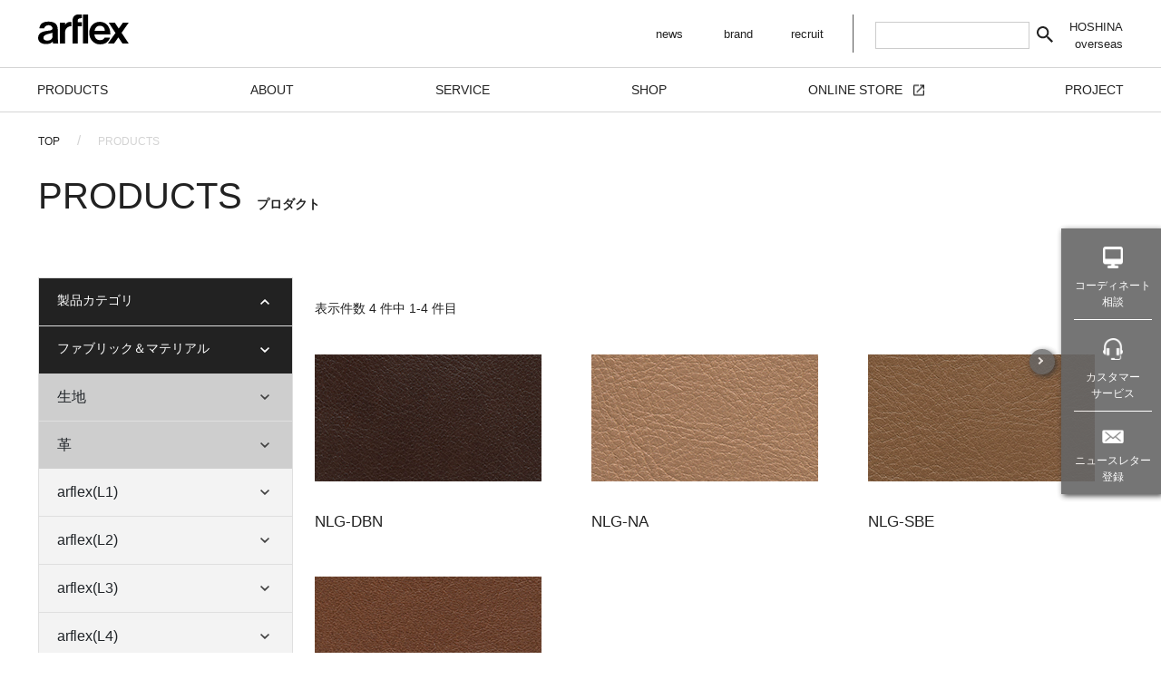

--- FILE ---
content_type: text/html; charset=UTF-8
request_url: https://www.arflex.co.jp/products/search/FablicMaterial/%E9%9D%A9/arflex_l4/NLG
body_size: 77075
content:
<!doctype html>
<html lang="ja">
<head>
<meta charset="utf-8">
<!-- Google Tag Manager -->
<script>(function(w,d,s,l,i){w[l]=w[l]||[];w[l].push({'gtm.start':
new Date().getTime(),event:'gtm.js'});var f=d.getElementsByTagName(s)[0],
j=d.createElement(s),dl=l!='dataLayer'?'&l='+l:'';j.async=true;j.src=
'https://www.googletagmanager.com/gtm.js?id='+i+dl;f.parentNode.insertBefore(j,f);
})(window,document,'script','dataLayer','GTM-5H9KDQS');</script>
<!-- End Google Tag Manager -->
    <meta http-equiv="X-UA-Compatible" content="IE=edge">
    <meta name="viewport" content="width=device-width, initial-scale=1">
    <title>PRODUCTS | arflex（アルフレックス ジャパン）</title>
    <meta charset="utf-8">
    <meta name="viewport" content="width=device-width, initial-scale=1">
    <meta name="description" content="アルフレックス、モルテーニなどを扱うライフスタイルファニチャーブランド「アルフレックスジャパン」のオフィシャルサイトです。「上質な快適」をお届けする個性豊かな家具、サービス・メンテナンス、最新情報をご紹介します。">
    <meta name="keywords" content="アルフレックス,アルフレックスジャパン,Molteni&amp;C,モルテーニ,Riva 1920,リーヴァ,RODA,ロダ,イタリア,モダン,家具,ファニチャー,ライフスタイル,インテリア">

    <!-- sns meta -->
    <meta property="og:title" content="アルフレックス ジャパン | arflex（アルフレックス ジャパン）">
    <meta property="og:type" content="blog">
    <meta property="og:url" content="https://www.arflex.co.jp/">
    <meta property="og:image" content="https://www.arflex.co.jp/wp/wp-content/uploads/2014/09/facebook-ogpsd.gif">
    <meta property="og:site_name" content="Arflex">
    <meta property="fb:admins" content="135280799859856">
    <meta property="og:description" content="アルフレックス、モルテーニなどを扱うライフスタイルファニチャーブランド「アルフレックスジャパン」のオフィシャルサイトです。「上質な快適」をお届けする個性豊かな家具、サービス・メンテナンス、最新情報をご紹介します。">
    <meta name="twitter:card" content="summary">
    <meta name="twitter:description" content="アルフレックス、モルテーニなどを扱うライフスタイルファニチャーブランド「アルフレックスジャパン」のオフィシャルサイトです。「上質な快適」をお届けする個性豊かな家具、サービス・メンテナンス、最新情報をご紹介します。">
    <meta itemprop="image" content="https://www.arflex.co.jp/wp/wp-content/uploads/2014/09/facebook-ogpsd.gif">
    <!-- sns meta -->

    <!-- Bootstrap core CSS -->
    <link href="https://cdn.jsdelivr.net/npm/bootstrap@5.0.2/dist/css/bootstrap.min.css" rel="stylesheet" integrity="sha384-EVSTQN3/azprG1Anm3QDgpJLIm9Nao0Yz1ztcQTwFspd3yD65VohhpuuCOmLASjC" crossorigin="anonymous">
    <!-- Swiper core CSS -->
    <link rel="stylesheet" href="https://unpkg.com/swiper@8/swiper-bundle.min.css" />
    <link rel="stylesheet" type="text/css" href="https://www.arflex.co.jp/wp/wp-content/themes/arflex/common/js/library/slider-pro.min.css">
    <!-- Custom styles for this template -->
    <link href="/top.css" rel="stylesheet">
    <link href="/resources/css/products/index.css" rel="stylesheet">
    
  </head>
  <body>

<header id="subpage" class="subpage p-0 bg-white d-block d-md-none js-sticky-header">
    <div class="fixed-top-gap-header-sp"></div>
    <div class="fixed-top fixed-top-logo-header-sp">
        <div class="float-start w-100">
            <div class="container">
                <div class="row pt-2 pb-4">
                    <div class="col-7"><a href="/"><img class="logo-header-sp" src="/img/arflex_logo.svg" alt="arflex"></a></div>
                    <div class="col-5"></div>
                </div>
            </div><!-- /.container -->
        </div>
    </div>
    <div class="fixed-top p-0 ms-auto w-50 hamburger-wrapper fixed-top-hamburger-header-sp">
        <div class="float-end">
            <div class="d-block pt-4 pb-4 pe-4">
                <button id="js-hamburger-open" class="navbar-toggler border-0 hamburger ms-auto" type="button">
                    <img src="/img/sp_menu_black_off.png" alt="" class="w-100">
                </button>
            </div>
        </div>
    </div>
    <div class="fixed-top-global-nav-header-sp">
        <div class="global-nav hamburger-global-nav">
            <div>
                <div>
                    <div class="hamburger-close-btn-wrapper">
                        <button id="js-hamburger-close" class="d-block ms-auto navbar-toggler border-0 hamburger hamburger-close-btn" type="button">
                            <img src="/img/sp_menu_on.png" alt="" class="w-100">
                        </button>
                    </div>
                </div>
            </div>
            <div class="container hamburger-global-nav-container">
                <div class="row">
                    <div class="col">
                        <ul class="list-group list-group-flush">
                            <li class="list-group-item bg-transparent border-bottom border-555 text-white fs-6 p-4 ps-0"><a href="/products/" class="text-white">PRODUCTS</a></li>
                            <li class="list-group-item bg-transparent border-bottom border-555 text-white fs-6 p-4 ps-0"><a href="/about/" class="text-white">ABOUT</a></li>
                            <li class="list-group-item bg-transparent border-bottom border-555 text-white fs-6 p-4 ps-0"><a href="/service/" class="text-white">SERVICE</a></li>
                            <li class="list-group-item bg-transparent border-bottom border-555 text-white fs-6 p-4 ps-0"><a href="/shop/" class="text-white">SHOP</a></li>
                            <li class="list-group-item bg-transparent border-bottom border-555 text-white fs-6 p-4 ps-0"><a href="https://onlinestore.arflex.co.jp/" target="_blank" class="text-white pe-4 openblank_white">ONLINE STORE</a></li>
                            <li class="list-group-item bg-transparent border-bottom border-555 text-white fs-6 p-4 ps-0"><a href="/project/" class="text-white">PROJECT</a></li>
                        </ul>

                        <div class="d-flex justify-content-start mt-4">
                            <div class="fs-6 pt-1 pe-4"><a href="/topics/" class="text-white"><span>news</span></a></div>
                            <div class="fs-6 pt-1 pe-4"><a href="/#brand" class="text-white"><span>brand</span></a></div>
                            <div class="fs-6 pt-1 pe-4"><a href="/recruit/" class="text-white"><span>recruit</span></a></div>
                        </div>
                        <!--<div class="d-flex justify-content-start mt-4">
                            <div class="fs-6 pt-1 pe-4 text-white"><a href="/en/" class="text-white"> ENGLISH</a></div>
                        </div>-->
                        <div class="d-flex justify-content-start mt-4">
                            <div class="fs-6 pt-1 pe-4 text-end"><a href="https://www.hoshina.com/" class="text-white"><img src="/img/earth.png" width="18"> HOSHINA overseas</a></div>
                        </div>


                        <form id="ss-form1" action="/search/" method="get" accept="" charset="UTF-8">
                            <div class="d-flex mt-4">
                                <input type="text" id="ss-query1" name="query" autocomplete="off" aria="" class="w-100">
                                <input type="submit" class="ms-2" value="" style="width: 18px; background-color: transparent; border: 0; background-image: url(/img/search.png); background-repeat: no-repeat; background-position-y: 5px; background-size: contain; line-height: normal !important;" onclick="document.charset='UTF-8';">
                            </div>
                        </form>

                    </div>
                </div>
            </div>
        </div><!-- global-nav -->
        <div class="black-bg" id="js-black-bg"></div>
    </div>
</header>
<header id="subpage" class="subpage p-0 sticky-top bg-white">
    <div class="d-none d-md-block position-relative">

        <div class="container">
          <div class="d-flex pt-3 pb-3">
             <div class="col-3"><a href="/"><img class="logo-header-pc" src="/img/arflex_logo.svg"></a></div>
            <div class="col-9 d-flex justify-content-end align-items-center">
              <div class="d-flex justify-content-between category-top-menu-pc-header">
                <div class="fs-13 category-topics-pc-header"><a href="/topics/" class="text-dark"><span class="normal">news</span><span class="hover">ニュース</span></a></div>
                <div class="fs-13 category-brand-pc-header"><a href="/#brand" class="text-dark"><span class="normal">brand</span><span class="hover">ブランド</span></a></div>
                <div class="fs-13 category-recruit-pc-header"><a href="/recruit/" class="text-dark"><span class="normal">recruit</span><span class="hover">採用情報</span></a></div>
              </div>
              <div class="pe-4 border-start border-555 h-100"></div>
              <div class="fs-13 pt-1 text-dark"><!-- <img src="/img/search.png"> -->
                <form id="ss-form1" action="/search/" method="get" accept="" charset="UTF-8">
                  <div class="d-flex">
                  <input type="text" id="ss-query1" name="query" autocomplete="off" aria="">
                  <input type="submit" class="ms-2" value="" style="width: 20px; background-color: transparent; border: 0; background-image: url(/img/search_black.png); background-repeat: no-repeat; background-position-y: 5px; line-height: normal !important;" onclick="document.charset='UTF-8';">
                  </div>
                </form>
              </div>
              <!--<div class="fs-13 pt-1 ps-3 text-dark"><a href="/en/" class="text-dark"> ENGLISH</a> / </div>-->
              <div class="fs-13 pt-1 ps-3 text-end"><a href="https://www.hoshina.com" target="_blank" class="text-dark">HOSHINA<br>overseas</a></div>
            </div>
          </div>
        </div>
        <div class="d-block border-top border-d5d5d5 pt-3"></div>
        <div class="container">
          <div class="d-flex justify-content-between">
              <div class="fs-14 category-products-pc-header"><a href="/products/" class="text-dark"><span class="normal">PRODUCTS</span><span class="hover">プロダクト</span></a></div>
              <div class="fs-14 category-about-pc-header"><a href="/about/" class="text-dark"><span class="normal">ABOUT</span><span class="hover">アルフレックスについて</span></a></div>
              <div class="fs-14 category-service-pc-header"><a href="/service/" class="text-dark"><span class="normal">SERVICE</span><span class="hover">サービス</span></a></div>
              <div class="fs-14 category-shop-pc-header"><a href="/shop/" class="text-dark"><span class="normal">SHOP</span><span class="hover">ショップ</span></a></div>
              <div class="fs-14 category-onlinestore-pc-header"><a href="https://onlinestore.arflex.co.jp/" target="_blank" class="text-dark pe-4 openblank"><span class="normal">ONLINE STORE</span><span class="hover">オンラインストア</span></a></div>
              <div class="fs-14 category-project-pc-header"><a href="/project/" class="text-dark"><span class="normal">PROJECT</span><span class="hover">コーディネート実例</span></a></div>
            </div>
        </div>
        <div class="d-block border-bottom border-d5d5d5 pt-3"></div>
    </div><!-- /.container -->
</header>

<main class="mx-auto">

	<div class="d-md-block position-relative">
        <div class="container">
        	<div class="row">

        		<nav id="Breadcrumb" aria-label="breadcrumb">
				  <ol class="breadcrumb m-0">
				    <li class="breadcrumb-item fs-15"><a href="/" class="text-dark fs-12">TOP</a></li>
				    <li class="breadcrumb-item fs-15 active" aria-current="page"><span class="fs-12">PRODUCTS</span></li>
				  </ol>
				</nav>
        	</div>
    	</div>
    </div>

	<div id="h2" class="container">
	<div class="fs-40">PRODUCTS<span class="d-block d-md-inline-block fs-14 fw-bold ps-md-3">プロダクト</span></div>
	</div>

	<div id="products_index" class="container mb-5">
		<div class="row">

		<div class="col-12 col-md-3 pb-5">

			<div class="accordion" id="products_category">

		<div class="accordion-item">
			    <h2 class="accordion-header" id="parent_products">
			      <button class="accordion-button bg-dark text-white fs-14" type="button" data-bs-toggle="collapse" data-bs-target="#collapseProducts" aria-expanded="true" aria-controls="collapseProducts">
			        製品カテゴリ
			      </button>
			    </h2>
			    <div id="collapseProducts" class="accordion-collapse collapse " aria-labelledby="parent_products" data-bs-parent="#products_category">
			      <div class="accordion-body">
			        
					<div class="list-group">
						<a href="/products/search/%E8%A3%BD%E5%93%81/%E3%82%BD%E3%83%95%E3%82%A1#products_displayed" class="list-group-item list-group-item-action ">ソファ</a>
						<a href="/products/search/%E8%A3%BD%E5%93%81/%E3%83%A9%E3%82%A6%E3%83%B3%E3%82%B8%E3%83%81%E3%82%A7%E3%82%A2#products_displayed" class="list-group-item list-group-item-action ">ラウンジチェア</a>
						<a href="/products/search/%E8%A3%BD%E5%93%81/%E3%83%AA%E3%83%93%E3%83%B3%E3%82%B0%E3%83%86%E3%83%BC%E3%83%96%E3%83%AB#products_displayed" class="list-group-item list-group-item-action ">リビングテーブル</a>
						<a href="/products/search/%E8%A3%BD%E5%93%81/%E3%83%87%E3%82%B9%E3%82%AF#products_displayed" class="list-group-item list-group-item-action ">デスク</a>
						<a href="/products/search/%E8%A3%BD%E5%93%81/%E3%83%81%E3%82%A7%E3%82%A2#products_displayed" class="list-group-item list-group-item-action ">チェア</a>
						<a href="/products/search/%E8%A3%BD%E5%93%81/%E3%83%80%E3%82%A4%E3%83%8B%E3%83%B3%E3%82%B0%E3%83%86%E3%83%BC%E3%83%96%E3%83%AB#products_displayed" class="list-group-item list-group-item-action ">ダイニングテーブル</a>
						<a href="/products/search/%E8%A3%BD%E5%93%81/%E3%83%99%E3%83%83%E3%83%89#products_displayed" class="list-group-item list-group-item-action ">ベッド</a>
						<a href="/products/search/%E8%A3%BD%E5%93%81/%E5%8F%8E%E7%B4%8D%EF%BC%8F%E9%A3%BE%E3%82%8A%E6%A3%9A#products_displayed" class="list-group-item list-group-item-action ">収納/ 飾り棚</a>
						<a href="/products/search/%E8%A3%BD%E5%93%81/TV%E3%83%9C%E3%83%BC%E3%83%89#products_displayed" class="list-group-item list-group-item-action ">TVボード</a>
						<a href="/products/search/%E8%A3%BD%E5%93%81/%E3%82%A2%E3%82%A6%E3%83%88%E3%83%89%E3%82%A2#products_displayed" class="list-group-item list-group-item-action ">アウトドア</a>
						<a href="/products/search/%E8%A3%BD%E5%93%81/%E7%85%A7%E6%98%8E#products_displayed" class="list-group-item list-group-item-action ">照明</a>
						<a href="/products/search/%E8%A3%BD%E5%93%81/%E8%A3%BD%E9%80%A0%E7%B5%82%E4%BA%86%E8%A3%BD%E5%93%81%EF%BC%88arflex%EF%BC%89#products_displayed" class="list-group-item list-group-item-action ">製造終了製品（arflex）</a>
					</div>

			      </div>
			    </div>
			  </div>

			  <div class="accordion-item">
			    <h2 class="accordion-header" id="parent_fabricmaterial">
			      <button class="accordion-button bg-dark text-white fs-14 collapsed" type="button" data-bs-toggle="collapse" data-bs-target="#collapseFabricMaterial" aria-expanded="false" aria-controls="collapseFabricMaterial">
			        ファブリック＆マテリアル
			      </button>
			    </h2>
			    <div id="collapseFabricMaterial" class="accordion-collapse collapse  show " aria-labelledby="parent_fabricmaterial" data-bs-parent="#products_category">
			      <div class="accordion-body">

								<div class="accordion-item">
									<h2 class="accordion-header" id="panelsStayOpen-FablicMaterialheadingOne">
							      <button class="accordion-button bg-cecece collapsed"  type="button" data-bs-toggle="collapse" data-bs-target="#panelsStayOpen-FablicMaterialcollapseOne" aria-expanded="true" aria-controls="panelsStayOpen-FablicMaterialcollapseOne">
							        生地
							      </button>
						    	</h2>
						  	  <div id="panelsStayOpen-FablicMaterialcollapseOne" class="accordion-collapse collapse " aria-labelledby="panelsStayOpen-FablicMaterialheadingOne">
								      <div class="accordion-body">

								      	<div class="accordion-item">
													<h2 class="accordion-header" id="panelsStayOpen-FablicMaterialOne_headingMiniOne">
											      <button class="accordion-button bg-f6f6f6 collapsed"  type="button" data-bs-toggle="collapse" data-bs-target="#panelsStayOpen-FablicMaterialOne_collapseMiniOne" aria-expanded="true" aria-controls="panelsStayOpen-FablicMaterialOne_collapseMiniOne">
											        arflex(F2)
											      </button>
										    	</h2>
										  	  <div id="panelsStayOpen-FablicMaterialOne_collapseMiniOne" class="accordion-collapse collapse " aria-labelledby="panelsStayOpen-FablicMaterialOne_headingMiniOne">
												      <div class="accordion-body">
																
												      	<div class="list-group">
																	<!-- <a href="/products/search/FablicMaterial/%E7%94%9F%E5%9C%B0/arflex_f2#products_displayed" class="list-group-item list-group-item-action ">すべて</a> -->
																	<!-- <a href="/products/search/FablicMaterial/%E7%94%9F%E5%9C%B0/arflex_f2/MFJ#products_displayed" class="list-group-item list-group-item-action ">MFJ</a> -->
																	<a href="/products/search/FablicMaterial/%E7%94%9F%E5%9C%B0/arflex_f2/KDA#products_displayed" class="list-group-item list-group-item-action ">KDA</a>
																</div>

											      	</div>
											    </div>
												</div>

												<div class="accordion-item">
													<h2 class="accordion-header" id="panelsStayOpen-FablicMaterialOne_headingMiniTwo">
											      <button class="accordion-button bg-f6f6f6 collapsed"  type="button" data-bs-toggle="collapse" data-bs-target="#panelsStayOpen-FablicMaterialOne_collapseMiniTwo" aria-expanded="true" aria-controls="panelsStayOpen-FablicMaterialOne_collapseMiniTwo">
											        arflex(F3)
											      </button>
										    	</h2>
										  	  <div id="panelsStayOpen-FablicMaterialOne_collapseMiniTwo" class="accordion-collapse collapse " aria-labelledby="panelsStayOpen-FablicMaterialOne_headingMiniTwo">
												      <div class="accordion-body">

												      	<div class="list-group">
																	<a href="/products/search/FablicMaterial/%E7%94%9F%E5%9C%B0/arflex_f3#products_displayed" class="list-group-item list-group-item-action ">すべて</a>
																	<a href="/products/search/FablicMaterial/%E7%94%9F%E5%9C%B0/arflex_f3/DNR#products_displayed" class="list-group-item list-group-item-action ">DNR</a>
																	<a href="/products/search/FablicMaterial/%E7%94%9F%E5%9C%B0/arflex_f3/HZU#products_displayed" class="list-group-item list-group-item-action ">HZU</a>
																	<a href="/products/search/FablicMaterial/%E7%94%9F%E5%9C%B0/arflex_f3/DEM#products_displayed" class="list-group-item list-group-item-action ">DEM</a>
																	<a href="/products/search/FablicMaterial/%E7%94%9F%E5%9C%B0/arflex_f3/SGW#products_displayed" class="list-group-item list-group-item-action ">SGW</a>
																	<a href="/products/search/FablicMaterial/%E7%94%9F%E5%9C%B0/arflex_f3/HEA#products_displayed" class="list-group-item list-group-item-action ">HEA</a>
																	<a href="/products/search/FablicMaterial/%E7%94%9F%E5%9C%B0/arflex_f3/SKP#products_displayed" class="list-group-item list-group-item-action ">SKP</a>
																</div>

											      	</div>
											    </div>
												</div>

												<div class="accordion-item">
                          <h2 class="accordion-header" id="panelsStayOpen-FablicMaterialOne_headingMiniThree">
                            <button class="accordion-button bg-f6f6f6 collapsed"  type="button" data-bs-toggle="collapse" data-bs-target="#panelsStayOpen-FablicMaterialOne_collapseMiniThree" aria-expanded="true" aria-controls="panelsStayOpen-FablicMaterialOne_collapseMiniThree">
                              arflex(F4)
                            </button>
                          </h2>
                          <div id="panelsStayOpen-FablicMaterialOne_collapseMiniThree" class="accordion-collapse collapse " aria-labelledby="panelsStayOpen-FablicMaterialOne_headingMiniThree">
                              <div class="accordion-body">

                                <div class="list-group">
                                  <a href="/products/search/FablicMaterial/%E7%94%9F%E5%9C%B0/arflex_f4#products_displayed" class="list-group-item list-group-item-action ">すべて</a>
                                  <a href="/products/search/FablicMaterial/%E7%94%9F%E5%9C%B0/arflex_f4/TOU#products_displayed" class="list-group-item list-group-item-action ">TOU</a>
                                  <a href="/products/search/FablicMaterial/%E7%94%9F%E5%9C%B0/arflex_f4/HCO#products_displayed" class="list-group-item list-group-item-action ">HCO</a>
                                  <a href="/products/search/FablicMaterial/%E7%94%9F%E5%9C%B0/arflex_f4/SFE#products_displayed" class="list-group-item list-group-item-action ">SFE</a>
                                  <a href="/products/search/FablicMaterial/%E7%94%9F%E5%9C%B0/arflex_f4/LIN#products_displayed" class="list-group-item list-group-item-action ">LIN</a>
                                  <a href="/products/search/FablicMaterial/%E7%94%9F%E5%9C%B0/arflex_f4/IYL#products_displayed" class="list-group-item list-group-item-action ">IYL</a>
                                  <a href="/products/search/FablicMaterial/%E7%94%9F%E5%9C%B0/arflex_f4/HGC#products_displayed" class="list-group-item list-group-item-action ">HGC</a>
                                  <a href="/products/search/FablicMaterial/%E7%94%9F%E5%9C%B0/arflex_f4/LUY#products_displayed" class="list-group-item list-group-item-action ">LUY</a>
                                  <a href="/products/search/FablicMaterial/%E7%94%9F%E5%9C%B0/arflex_f4/CMO#products_displayed" class="list-group-item list-group-item-action ">CMO</a>
                                  <a href="/products/search/FablicMaterial/%E7%94%9F%E5%9C%B0/arflex_f4/LOV#products_displayed" class="list-group-item list-group-item-action ">LOV</a>
                                  <a href="/products/search/FablicMaterial/%E7%94%9F%E5%9C%B0/arflex_f4/LRT#products_displayed" class="list-group-item list-group-item-action ">LRT</a>
                                </div>

                              </div>
                          </div>
                        </div>

                        <div class="accordion-item">
                          <h2 class="accordion-header" id="panelsStayOpen-FablicMaterialOne_headingMiniFour">
                            <button class="accordion-button bg-f6f6f6 collapsed"  type="button" data-bs-toggle="collapse" data-bs-target="#panelsStayOpen-FablicMaterialOne_collapseMiniFour" aria-expanded="true" aria-controls="panelsStayOpen-FablicMaterialOne_collapseMiniFour">
                              arflex(F5)
                            </button>
                          </h2>
                          <div id="panelsStayOpen-FablicMaterialOne_collapseMiniFour" class="accordion-collapse collapse " aria-labelledby="panelsStayOpen-FablicMaterialOne_headingMiniFour">
                              <div class="accordion-body">

                                <div class="list-group">
                                  <a href="/products/search/FablicMaterial/%E7%94%9F%E5%9C%B0/arflex_f5#products_displayed" class="list-group-item list-group-item-action ">すべて</a>
                                  <a href="/products/search/FablicMaterial/%E7%94%9F%E5%9C%B0/arflex_f5/SLR#products_displayed" class="list-group-item list-group-item-action ">SLR</a>
                                  <a href="/products/search/FablicMaterial/%E7%94%9F%E5%9C%B0/arflex_f5/XPI#products_displayed" class="list-group-item list-group-item-action ">XPI</a>
                                  <a href="/products/search/FablicMaterial/%E7%94%9F%E5%9C%B0/arflex_f5/LMU#products_displayed" class="list-group-item list-group-item-action ">LMU</a>
                                  <a href="/products/search/FablicMaterial/%E7%94%9F%E5%9C%B0/arflex_f5/CAR#products_displayed" class="list-group-item list-group-item-action ">CAR</a>
                                  <a href="/products/search/FablicMaterial/%E7%94%9F%E5%9C%B0/arflex_f5/LLU#products_displayed" class="list-group-item list-group-item-action ">LLU</a>
                                  <a href="/products/search/FablicMaterial/%E7%94%9F%E5%9C%B0/arflex_f5/ISV#products_displayed" class="list-group-item list-group-item-action ">ISV</a>
                                  <a href="/products/search/FablicMaterial/%E7%94%9F%E5%9C%B0/arflex_f5/TMS#products_displayed" class="list-group-item list-group-item-action ">TMS</a>
                                  <a href="/products/search/FablicMaterial/%E7%94%9F%E5%9C%B0/arflex_f5/IMA#products_displayed" class="list-group-item list-group-item-action ">IMA</a>
                                </div>

                              </div>
                          </div>
                        </div>

												<div class="accordion-item">
													<h2 class="accordion-header" id="panelsStayOpen-FablicMaterialOne_headingMiniFive">
											      <button class="accordion-button bg-f6f6f6 collapsed"  type="button" data-bs-toggle="collapse" data-bs-target="#panelsStayOpen-FablicMaterialOne_collapseMiniFive" aria-expanded="true" aria-controls="panelsStayOpen-FablicMaterialOne_collapseMiniFive">
											        arflex(F6)
											      </button>
										    	</h2>
										  	  <div id="panelsStayOpen-FablicMaterialOne_collapseMiniFive" class="accordion-collapse collapse " aria-labelledby="panelsStayOpen-FablicMaterialOne_headingMiniFive">
												      <div class="accordion-body">

												      	<div class="list-group">
																	<a href="/products/search/FablicMaterial/%E7%94%9F%E5%9C%B0/arflex_f6#products_displayed" class="list-group-item list-group-item-action ">すべて</a>
																	<a href="/products/search/FablicMaterial/%E7%94%9F%E5%9C%B0/arflex_f6/XDA#products_displayed" class="list-group-item list-group-item-action ">XDA</a>
																	<a href="/products/search/FablicMaterial/%E7%94%9F%E5%9C%B0/arflex_f6/LAS#products_displayed" class="list-group-item list-group-item-action ">LAS</a>
																</div>

											      	</div>
											    </div>
												</div>

												<div class="accordion-item">
													<h2 class="accordion-header" id="panelsStayOpen-FablicMaterialOne_headingMiniCat1">
												      <button class="accordion-button bg-f6f6f6 collapsed"  type="button" data-bs-toggle="collapse" data-bs-target="#panelsStayOpen-FablicMaterialOne_collapseMiniCat1" aria-expanded="true" aria-controls="panelsStayOpen-FablicMaterialOne_collapseMiniCat1">
												        RODA(CAT.1)
												      </button>
											    	</h2>
										  	  		<div id="panelsStayOpen-FablicMaterialOne_collapseMiniCat1" class="accordion-collapse collapse " aria-labelledby="panelsStayOpen-FablicMaterialOne_headingMiniCat1">
												      		<div class="accordion-body">

												      			<div class="list-group">
									                                <a href="/products/search/FablicMaterial/%E7%94%9F%E5%9C%B0/CAT.1#products_displayed" class="list-group-item list-group-item-action ">すべて</a>
																	<a href="/products/search/FablicMaterial/%E7%94%9F%E5%9C%B0/CAT.1/DEW#products_displayed" class="list-group-item list-group-item-action ">DEW</a>
																	<a href="/products/search/FablicMaterial/%E7%94%9F%E5%9C%B0/CAT.1/SHORE#products_displayed" class="list-group-item list-group-item-action ">SHORE</a>
																	<a href="/products/search/FablicMaterial/%E7%94%9F%E5%9C%B0/CAT.1/ECO#products_displayed" class="list-group-item list-group-item-action ">ECO</a>
																</div>

											      			</div>
											    	</div>
												</div>

												<div class="accordion-item">
													<h2 class="accordion-header" id="panelsStayOpen-FablicMaterialOne_headingMiniCat2">
												      <button class="accordion-button bg-f6f6f6 collapsed"  type="button" data-bs-toggle="collapse" data-bs-target="#panelsStayOpen-FablicMaterialOne_collapseMiniCat2" aria-expanded="true" aria-controls="panelsStayOpen-FablicMaterialOne_collapseMiniCat2">
												        RODA(CAT.2)
												      </button>
											    	</h2>
										  	  		<div id="panelsStayOpen-FablicMaterialOne_collapseMiniCat2" class="accordion-collapse collapse " aria-labelledby="panelsStayOpen-FablicMaterialOne_headingMiniCat2">
												      		<div class="accordion-body">

												      			<div class="list-group">
									                                <a href="/products/search/FablicMaterial/%E7%94%9F%E5%9C%B0/CAT.2#products_displayed" class="list-group-item list-group-item-action ">すべて</a>
																	<a href="/products/search/FablicMaterial/%E7%94%9F%E5%9C%B0/CAT.2/LANE#products_displayed" class="list-group-item list-group-item-action ">LANE</a>
																	<a href="/products/search/FablicMaterial/%E7%94%9F%E5%9C%B0/CAT.2/OXFORD#products_displayed" class="list-group-item list-group-item-action ">OXFORD</a>
																	<a href="/products/search/FablicMaterial/%E7%94%9F%E5%9C%B0/CAT.2/PARK#products_displayed" class="list-group-item list-group-item-action ">PARK</a>
																	<a href="/products/search/FablicMaterial/%E7%94%9F%E5%9C%B0/CAT.2/DOMINO#products_displayed" class="list-group-item list-group-item-action ">DOMINO</a>
																</div>

											      			</div>
											    	</div>
												</div>

												<div class="accordion-item">
													<h2 class="accordion-header" id="panelsStayOpen-FablicMaterialOne_headingMini3DNET">
												      <button class="accordion-button bg-f6f6f6 collapsed"  type="button" data-bs-toggle="collapse" data-bs-target="#panelsStayOpen-FablicMaterialOne_collapseMini3DNET" aria-expanded="true" aria-controls="panelsStayOpen-FablicMaterialOne_collapseMini3DNET">
												        RODA(3Dネット)
												      </button>
											    	</h2>
										  	  		<div id="panelsStayOpen-FablicMaterialOne_collapseMini3DNET" class="accordion-collapse collapse " aria-labelledby="panelsStayOpen-FablicMaterialOne_headingMini3DNET">
												      		<div class="accordion-body">

												      			<div class="list-group">
																	<a href="/products/search/FablicMaterial/%E7%94%9F%E5%9C%B0/3D%E3%83%8D%E3%83%83%E3%83%88/%EF%BC%93D#products_displayed" class="list-group-item list-group-item-action ">３D</a>
																</div>

											      			</div>
											    	</div>
												</div>

												<div class="accordion-item">
													<h2 class="accordion-header" id="panelsStayOpen-FablicMaterialOne_headingMiniCANVAS">
												      <button class="accordion-button bg-f6f6f6 collapsed"  type="button" data-bs-toggle="collapse" data-bs-target="#panelsStayOpen-FablicMaterialOne_collapseMiniCANVAS" aria-expanded="true" aria-controls="panelsStayOpen-FablicMaterialOne_collapseMiniCANVAS">
												        RODA(CANVAS)
												      </button>
											    	</h2>
										  	  		<div id="panelsStayOpen-FablicMaterialOne_collapseMiniCANVAS" class="accordion-collapse collapse " aria-labelledby="panelsStayOpen-FablicMaterialOne_headingMiniCANVAS">
												      		<div class="accordion-body">

												      			<div class="list-group">
																	<a href="/products/search/FablicMaterial/%E7%94%9F%E5%9C%B0/CANVAS/CANVAS#products_displayed" class="list-group-item list-group-item-action ">CANVAS</a>
																</div>

											      			</div>
											    	</div>
												</div>

												<div class="accordion-item">
													<h2 class="accordion-header" id="panelsStayOpen-FablicMaterialOne_headingMiniBELT">
												      <button class="accordion-button bg-f6f6f6 collapsed"  type="button" data-bs-toggle="collapse" data-bs-target="#panelsStayOpen-FablicMaterialOne_collapseMiniBELT" aria-expanded="true" aria-controls="panelsStayOpen-FablicMaterialOne_collapseMiniBELT">
												        RODA(BELT)
												      </button>
											    	</h2>
										  	  		<div id="panelsStayOpen-FablicMaterialOne_collapseMiniBELT" class="accordion-collapse collapse " aria-labelledby="panelsStayOpen-FablicMaterialOne_headingMiniBELT">
												      		<div class="accordion-body">

												      			<div class="list-group">
																	<a href="/products/search/FablicMaterial/%E7%94%9F%E5%9C%B0/BELT/BELT#products_displayed" class="list-group-item list-group-item-action ">BELT</a>
																</div>

											      			</div>
											    	</div>
												</div>

												<div class="accordion-item">
													<h2 class="accordion-header" id="panelsStayOpen-FablicMaterialOne_headingMiniCord">
												      <button class="accordion-button bg-f6f6f6 collapsed"  type="button" data-bs-toggle="collapse" data-bs-target="#panelsStayOpen-FablicMaterialOne_collapseMiniCord" aria-expanded="true" aria-controls="panelsStayOpen-FablicMaterialOne_collapseMiniCord">
												        RODA(Cord)
												      </button>
											    	</h2>
										  	  		<div id="panelsStayOpen-FablicMaterialOne_collapseMiniCord" class="accordion-collapse collapse " aria-labelledby="panelsStayOpen-FablicMaterialOne_headingMiniCord">
												      		<div class="accordion-body">

												      			<div class="list-group">
									                                <a href="/products/search/FablicMaterial/%E7%94%9F%E5%9C%B0/Cord#products_displayed" class="list-group-item list-group-item-action ">すべて</a>
																	<a href="/products/search/FablicMaterial/%E7%94%9F%E5%9C%B0/Cord/%CE%A63mm#products_displayed" class="list-group-item list-group-item-action ">Φ3mm</a>
																	<a href="/products/search/FablicMaterial/%E7%94%9F%E5%9C%B0/Cord/%CE%A67mm#products_displayed" class="list-group-item list-group-item-action ">Φ7mm</a>
																</div>

											      			</div>
											    	</div>
												</div>

												<div class="accordion-item">
													<h2 class="accordion-header" id="panelsStayOpen-FablicMaterialOne_headingMiniBatyLine">
												      <button class="accordion-button bg-f6f6f6 collapsed"  type="button" data-bs-toggle="collapse" data-bs-target="#panelsStayOpen-FablicMaterialOne_collapseMiniBatyLine" aria-expanded="true" aria-controls="panelsStayOpen-FablicMaterialOne_collapseMiniBatyLine">
												        RODA(BatyLine)
												      </button>
											    	</h2>
										  	  		<div id="panelsStayOpen-FablicMaterialOne_collapseMiniBatyLine" class="accordion-collapse collapse " aria-labelledby="panelsStayOpen-FablicMaterialOne_headingMiniBatyLine">
												      		<div class="accordion-body">

												      			<div class="list-group">
																	<a href="/products/search/FablicMaterial/%E7%94%9F%E5%9C%B0/BatyLine/BatyLine#products_displayed" class="list-group-item list-group-item-action ">BatyLine</a>
																</div>

											      			</div>
											    	</div>
												</div>

												<div class="accordion-item">
													<h2 class="accordion-header" id="panelsStayOpen-FablicMaterialOne_headingMiniPadded_belt">
												      <button class="accordion-button bg-f6f6f6 collapsed"  type="button" data-bs-toggle="collapse" data-bs-target="#panelsStayOpen-FablicMaterialOne_collapseMiniPadded_belt" aria-expanded="true" aria-controls="panelsStayOpen-FablicMaterialOne_collapseMiniPadded_belt">
												        RODA(Padded_belt)
												      </button>
											    	</h2>
										  	  		<div id="panelsStayOpen-FablicMaterialOne_collapseMiniPadded_belt" class="accordion-collapse collapse " aria-labelledby="panelsStayOpen-FablicMaterialOne_headingMiniPadded_belt">
												      		<div class="accordion-body">

												      			<div class="list-group">
																	<a href="/products/search/FablicMaterial/%E7%94%9F%E5%9C%B0/Padded_belt/Padded_belt#products_displayed" class="list-group-item list-group-item-action ">Padded_belt</a>
																</div>

											      			</div>
											    	</div>
												</div>

												<div class="accordion-item">
                          <h2 class="accordion-header" id="panelsStayOpen-FablicMaterialOne_headingMiniEight">
                            <button class="accordion-button bg-f6f6f6 collapsed"  type="button" data-bs-toggle="collapse" data-bs-target="#panelsStayOpen-FablicMaterialOne_collapseMiniEight" aria-expanded="true" aria-controls="panelsStayOpen-FablicMaterialOne_collapseMiniEight">
                              専用生地
                            </button>
                          </h2>
                          <div id="panelsStayOpen-FablicMaterialOne_collapseMiniEight" class="accordion-collapse collapse " aria-labelledby="panelsStayOpen-FablicMaterialOne_headingMiniEight">
                              <div class="accordion-body">

                                <div class="list-group">
                                  <a href="/products/search/FablicMaterial/%E7%94%9F%E5%9C%B0/%E5%B0%82%E7%94%A8%E7%94%9F%E5%9C%B0/MARENCO#products_displayed" class="list-group-item list-group-item-action ">MARENCO</a>
                                  <a href="/products/search/FablicMaterial/%E7%94%9F%E5%9C%B0/%E5%B0%82%E7%94%A8%E7%94%9F%E5%9C%B0/JOY#products_displayed" class="list-group-item list-group-item-action ">JOY</a>
                                </div>

                              </div>
                          </div>
                        </div>

								      </div>
								    </div>
								  </div><!-- accordion-item -->

								<div class="accordion-item">
									<h2 class="accordion-header" id="panelsStayOpen-FablicMaterialheadingTwo">
							      <button class="accordion-button bg-cecece collapsed"  type="button" data-bs-toggle="collapse" data-bs-target="#panelsStayOpen-FablicMaterialcollapseTwo" aria-expanded="true" aria-controls="panelsStayOpen-FablicMaterialcollapseTwo">
							        革
							      </button>
						    	</h2>
						  	  <div id="panelsStayOpen-FablicMaterialcollapseTwo" class="accordion-collapse collapse  show " aria-labelledby="panelsStayOpen-FablicMaterialheadingTwo">
								      <div class="accordion-body">

								      	<div class="accordion-item">
													<h2 class="accordion-header" id="panelsStayOpen-FablicMaterialTwo_headingMiniOne">
											      <button class="accordion-button bg-f6f6f6 collapsed"  type="button" data-bs-toggle="collapse" data-bs-target="#panelsStayOpen-FablicMaterialTwo_collapseMiniOne" aria-expanded="true" aria-controls="panelsStayOpen-FablicMaterialTwo_collapseMiniOne">
											        arflex(L1)
											      </button>
										    	</h2>
										  	  <div id="panelsStayOpen-FablicMaterialTwo_collapseMiniOne" class="accordion-collapse collapse " aria-labelledby="panelsStayOpen-FablicMaterialTwo_headingMiniOne">
												      <div class="accordion-body">
																
												      	<div class="list-group">
																	<a href="/products/search/FablicMaterial/%E9%9D%A9/arflex_l1/HTR#products_displayed" class="list-group-item list-group-item-action ">HTR</a>
																</div>

											      	</div>
											    </div>
												</div>

												<div class="accordion-item">
													<h2 class="accordion-header" id="panelsStayOpen-FablicMaterialTwo_headingMiniTwo">
											      <button class="accordion-button bg-f6f6f6 collapsed"  type="button" data-bs-toggle="collapse" data-bs-target="#panelsStayOpen-FablicMaterialTwo_collapseMiniTwo" aria-expanded="true" aria-controls="panelsStayOpen-FablicMaterialTwo_collapseMiniTwo">
											        arflex(L2)
											      </button>
										    	</h2>
										  	  <div id="panelsStayOpen-FablicMaterialTwo_collapseMiniTwo" class="accordion-collapse collapse " aria-labelledby="panelsStayOpen-FablicMaterialTwo_headingMiniTwo">
												      <div class="accordion-body">
																
												      	<div class="list-group">
																	<a href="/products/search/FablicMaterial/%E9%9D%A9/arflex_l2/SLT#products_displayed" class="list-group-item list-group-item-action ">SLT</a>
																</div>

											      	</div>
											    </div>
												</div>

												<div class="accordion-item">
													<h2 class="accordion-header" id="panelsStayOpen-FablicMaterialTwo_headingMiniThree">
											      <button class="accordion-button bg-f6f6f6 collapsed"  type="button" data-bs-toggle="collapse" data-bs-target="#panelsStayOpen-FablicMaterialTwo_collapseMiniThree" aria-expanded="true" aria-controls="panelsStayOpen-FablicMaterialTwo_collapseMiniThree">
											        arflex(L3)
											      </button>
										    	</h2>
										  	  <div id="panelsStayOpen-FablicMaterialTwo_collapseMiniThree" class="accordion-collapse collapse " aria-labelledby="panelsStayOpen-FablicMaterialTwo_headingMiniThree">
												      <div class="accordion-body">
																
												      	<div class="list-group">
																	<a href="/products/search/FablicMaterial/%E9%9D%A9/arflex_l3/PMH#products_displayed" class="list-group-item list-group-item-action ">PMH</a>
																</div>

											      	</div>
											    </div>
												</div>

												<div class="accordion-item">
													<h2 class="accordion-header" id="panelsStayOpen-FablicMaterialTwo_headingMiniFour">
											      <button class="accordion-button bg-f6f6f6 collapsed"  type="button" data-bs-toggle="collapse" data-bs-target="#panelsStayOpen-FablicMaterialTwo_collapseMiniFour" aria-expanded="true" aria-controls="panelsStayOpen-FablicMaterialTwo_collapseMiniFour">
											        arflex(L4)
											      </button>
										    	</h2>
										  	  <div id="panelsStayOpen-FablicMaterialTwo_collapseMiniFour" class="accordion-collapse collapse  show " aria-labelledby="panelsStayOpen-FablicMaterialTwo_headingMiniFour">
												      <div class="accordion-body">
																
												      	<div class="list-group">
																	<a href="/products/search/FablicMaterial/%E9%9D%A9/arflex_l4#products_displayed" class="list-group-item list-group-item-action  active ">すべて</a>
																	<a href="/products/search/FablicMaterial/%E9%9D%A9/arflex_l4/NLG#products_displayed" class="list-group-item list-group-item-action  active ">NLG</a>
																	<a href="/products/search/FablicMaterial/%E9%9D%A9/arflex_l4/SNZ#products_displayed" class="list-group-item list-group-item-action ">SNZ</a>
																</div>

											      	</div>
											    </div>
												</div>

												<div class="accordion-item">
													<h2 class="accordion-header" id="panelsStayOpen-FablicMaterialTwo_headingMiniFive">
											      <button class="accordion-button bg-f6f6f6 collapsed"  type="button" data-bs-toggle="collapse" data-bs-target="#panelsStayOpen-FablicMaterialTwo_collapseMiniFive" aria-expanded="true" aria-controls="panelsStayOpen-FablicMaterialTwo_collapseMiniFive">
											        専用革
											      </button>
										    	</h2>
										  	  <div id="panelsStayOpen-FablicMaterialTwo_collapseMiniFive" class="accordion-collapse collapse " aria-labelledby="panelsStayOpen-FablicMaterialTwo_headingMiniFive">
												      <div class="accordion-body">
																
												      	<div class="list-group">
																	<a href="/products/search/FablicMaterial/%E9%9D%A9/%E5%B0%82%E7%94%A8%E9%9D%A9/VERA#products_displayed" class="list-group-item list-group-item-action ">VERA</a>
																	<a href="/products/search/FablicMaterial/%E9%9D%A9/%E5%B0%82%E7%94%A8%E9%9D%A9/ELSA#products_displayed" class="list-group-item list-group-item-action ">ELSA</a>
																	<a href="/products/search/FablicMaterial/%E9%9D%A9/%E5%B0%82%E7%94%A8%E9%9D%A9/JOY#products_displayed" class="list-group-item list-group-item-action ">JOY</a>
																</div>

											      	</div>
											    </div>
												</div>


								      </div>
								    </div>
								  </div><!-- accordion-item -->

								  <div class="accordion-item">
									<h2 class="accordion-header" id="panelsStayOpen-FablicMaterialheadingThree">
							      <button class="accordion-button bg-cecece collapsed"  type="button" data-bs-toggle="collapse" data-bs-target="#panelsStayOpen-FablicMaterialcollapseThree" aria-expanded="true" aria-controls="panelsStayOpen-FablicMaterialcollapseThree">
							        木質
							      </button>
						    	</h2>
						  	  <div id="panelsStayOpen-FablicMaterialcollapseThree" class="accordion-collapse collapse " aria-labelledby="panelsStayOpen-FablicMaterialheadingThree">
								      <div class="accordion-body">
									      	<div class="list-group">

														<a href="/products/search/FablicMaterial/%E6%9C%A8%E8%B3%AA/arflex#products_displayed" class="list-group-item list-group-item-action ">arflex</a>
														<a href="/products/search/FablicMaterial/%E6%9C%A8%E8%B3%AA/RIVA#products_displayed" class="list-group-item list-group-item-action ">RIVA</a>
														<a href="/products/search/FablicMaterial/%E6%9C%A8%E8%B3%AA/RODA#products_displayed" class="list-group-item list-group-item-action ">RODA</a>
														<a href="/products/search/FablicMaterial/%E6%9C%A8%E8%B3%AA/IMPORT#products_displayed" class="list-group-item list-group-item-action ">IMPORT</a>

													</div>
								      </div>
								    </div>
								  </div><!-- accordion-item -->


								  <div class="accordion-item">
									<h2 class="accordion-header" id="panelsStayOpen-FablicMaterialheadingFour">
							      <button class="accordion-button bg-cecece collapsed"  type="button" data-bs-toggle="collapse" data-bs-target="#panelsStayOpen-FablicMaterialcollapseFour" aria-expanded="true" aria-controls="panelsStayOpen-FablicMaterialcollapseFour">
							        金属
							      </button>
						    	</h2>
						  	  <div id="panelsStayOpen-FablicMaterialcollapseFour" class="accordion-collapse collapse " aria-labelledby="panelsStayOpen-FablicMaterialheadingFour">
								      <div class="accordion-body">
									      	<div class="list-group">

														<a href="/products/search/FablicMaterial/%E9%87%91%E5%B1%9E/arflex#products_displayed" class="list-group-item list-group-item-action ">arflex</a>
														<a href="/products/search/FablicMaterial/%E9%87%91%E5%B1%9E/RODA#products_displayed" class="list-group-item list-group-item-action ">RODA</a>
														<a href="/products/search/FablicMaterial/%E9%87%91%E5%B1%9E/RIVA#products_displayed" class="list-group-item list-group-item-action ">RIVA</a>

													</div>
								      </div>
								    </div>
								  </div><!-- accordion-item -->

								  <div class="accordion-item">
									<h2 class="accordion-header" id="panelsStayOpen-FablicMaterialheadingFive">
							      <button class="accordion-button bg-cecece collapsed"  type="button" data-bs-toggle="collapse" data-bs-target="#panelsStayOpen-FablicMaterialcollapseFive" aria-expanded="true" aria-controls="panelsStayOpen-FablicMaterialcollapseFive">
							        ガラス
							      </button>
						    	</h2>
						  	  <div id="panelsStayOpen-FablicMaterialcollapseFive" class="accordion-collapse collapse " aria-labelledby="panelsStayOpen-FablicMaterialheadingFive">
								      <div class="accordion-body">
									      	<div class="list-group">

														<a href="/products/search/FablicMaterial/%E3%82%AC%E3%83%A9%E3%82%B9/arflex#products_displayed" class="list-group-item list-group-item-action ">arflex</a>

													</div>
								      </div>
								    </div>
								  </div><!-- accordion-item -->

								  <div class="accordion-item">
									<h2 class="accordion-header" id="panelsStayOpen-FablicMaterialheadingSix">
							      <button class="accordion-button bg-cecece collapsed"  type="button" data-bs-toggle="collapse" data-bs-target="#panelsStayOpen-FablicMaterialcollapseSix" aria-expanded="true" aria-controls="panelsStayOpen-FablicMaterialcollapseSix">
							        テープ（布、革）
							      </button>
						    	</h2>
						  	  <div id="panelsStayOpen-FablicMaterialcollapseSix" class="accordion-collapse collapse " aria-labelledby="panelsStayOpen-FablicMaterialheadingSix">
								      <div class="accordion-body">
									      	<div class="list-group">

														<a href="/products/search/FablicMaterial/%E3%83%86%E3%83%BC%E3%83%97%EF%BC%88%E5%B8%83%E3%80%81%E9%9D%A9%EF%BC%89/arflex#products_displayed" class="list-group-item list-group-item-action ">arflex</a>

													</div>
								      </div>
								    </div>
								  </div><!-- accordion-item -->

								  <div class="accordion-item">
									<h2 class="accordion-header" id="panelsStayOpen-FablicMaterialheadingSeven">
							      <button class="accordion-button bg-cecece collapsed"  type="button" data-bs-toggle="collapse" data-bs-target="#panelsStayOpen-FablicMaterialcollapseSeven" aria-expanded="true" aria-controls="panelsStayOpen-FablicMaterialcollapseSeven">
							        セラミック
							      </button>
						    	</h2>
						  	  <div id="panelsStayOpen-FablicMaterialcollapseSeven" class="accordion-collapse collapse " aria-labelledby="panelsStayOpen-FablicMaterialheadingSeven">
								      <div class="accordion-body">
									      	<div class="list-group">

														<a href="/products/search/FablicMaterial/%E3%82%BB%E3%83%A9%E3%83%9F%E3%83%83%E3%82%AF/arflex#products_displayed" class="list-group-item list-group-item-action ">arflex</a>
														<a href="/products/search/FablicMaterial/%E3%82%BB%E3%83%A9%E3%83%9F%E3%83%83%E3%82%AF/RODA#products_displayed" class="list-group-item list-group-item-action ">RODA</a>

													</div>
								      </div>
								    </div>
								  </div><!-- accordion-item -->

								  <div class="accordion-item">
									<h2 class="accordion-header" id="panelsStayOpen-FablicMaterialheadingTen">
							      <button class="accordion-button bg-cecece collapsed"  type="button" data-bs-toggle="collapse" data-bs-target="#panelsStayOpen-FablicMaterialcollapseTen" aria-expanded="true" aria-controls="panelsStayOpen-FablicMaterialcollapseTen">
							        FENIX
							      </button>
						    	</h2>
						  	  <div id="panelsStayOpen-FablicMaterialcollapseTen" class="accordion-collapse collapse " aria-labelledby="panelsStayOpen-FablicMaterialheadingTen">
								      <div class="accordion-body">
									      	<div class="list-group">

														<a href="/products/search/FablicMaterial/FENIX/arflex#products_displayed" class="list-group-item list-group-item-action ">arflex</a>

													</div>
								      </div>
								    </div>
								  </div><!-- accordion-item -->

								  <div class="accordion-item">
									<h2 class="accordion-header" id="panelsStayOpen-FablicMaterialheadingEight">
							      <button class="accordion-button bg-cecece collapsed"  type="button" data-bs-toggle="collapse" data-bs-target="#panelsStayOpen-FablicMaterialcollapseEight" aria-expanded="true" aria-controls="panelsStayOpen-FablicMaterialcollapseEight">
							        大理石
							      </button>
						    	</h2>
						  	  <div id="panelsStayOpen-FablicMaterialcollapseEight" class="accordion-collapse collapse " aria-labelledby="panelsStayOpen-FablicMaterialheadingEight">
								      <div class="accordion-body">
									      	<div class="list-group">

														<a href="/products/search/FablicMaterial/%E5%A4%A7%E7%90%86%E7%9F%B3/arflex#products_displayed" class="list-group-item list-group-item-action ">arflex</a>
														<a href="/products/search/FablicMaterial/%E5%A4%A7%E7%90%86%E7%9F%B3/RIVA#products_displayed" class="list-group-item list-group-item-action ">RIVA</a>
														<a href="/products/search/FablicMaterial/%E5%A4%A7%E7%90%86%E7%9F%B3/RODA#products_displayed" class="list-group-item list-group-item-action ">RODA</a>

													</div>
								      </div>
								    </div>
								  </div><!-- accordion-item -->

								  <div class="accordion-item">
									<h2 class="accordion-header" id="panelsStayOpen-FablicMaterialheadingNine">
							      <button class="accordion-button bg-cecece collapsed"  type="button" data-bs-toggle="collapse" data-bs-target="#panelsStayOpen-FablicMaterialcollapseNine" aria-expanded="true" aria-controls="panelsStayOpen-FablicMaterialcollapseNine">
							        その他
							      </button>
						    	</h2>
						  	  <div id="panelsStayOpen-FablicMaterialcollapseNine" class="accordion-collapse collapse " aria-labelledby="panelsStayOpen-FablicMaterialheadingNine">
								      <div class="accordion-body">
									      	<div class="list-group">

														<!-- <a href="/products/search/FablicMaterial/%E3%81%9D%E3%81%AE%E4%BB%96/arflex" class="list-group-item list-group-item-action ">arflex</a> -->
														<a href="/products/search/FablicMaterial/%E3%81%9D%E3%81%AE%E4%BB%96/RODA#products_displayed" class="list-group-item list-group-item-action ">RODA</a>

													</div>
								      </div>
								    </div>
								  </div><!-- accordion-item -->

			      </div>
			    </div>
				</div>

			  <!--<div class="accordion-item">
			    <h2 class="accordion-header" id="parent_roomtype">
			      <button class="accordion-button bg-dark text-white fs-14 collapsed" type="button" data-bs-toggle="collapse" data-bs-target="#collapseRoomtype" aria-expanded="false" aria-controls="collapseRoomtype">
                  シーン
			      </button>
			    </h2>
			    <div id="collapseRoomtype" class="accordion-collapse collapse " aria-labelledby="parent_roomtype" data-bs-parent="#products_category">
			      <div class="accordion-body">

			      	<div class="list-group">
								<a href="/products/search/roomtype/%E3%83%AA%E3%83%93%E3%83%B3%E3%82%B0#products_displayed" class="list-group-item list-group-item-action ">リビング用</a>
								<a href="/products/search/roomtype/%E3%83%80%E3%82%A4%E3%83%8B%E3%83%B3%E3%82%B0#products_displayed" class="list-group-item list-group-item-action ">ダイニング用</a>
								<a href="/products/search/roomtype/%E3%83%99%E3%83%83%E3%83%89%E3%83%AB%E3%83%BC%E3%83%A0#products_displayed" class="list-group-item list-group-item-action ">ベッドルーム用</a>
								<a href="/products/search/roomtype/%E3%82%A2%E3%82%A6%E3%83%88%E3%83%89%E3%82%A2#products_displayed" class="list-group-item list-group-item-action ">アウトドア用</a>
								<a href="/products/search/roomtype/%E6%9B%B8%E6%96%8E#products_displayed" class="list-group-item list-group-item-action ">書斎用</a>
							</div>

			      </div>
			    </div>
			  </div>-->

				<div class="accordion-item">
			    <h2 class="accordion-header" id="parent_brand">
			      <button class="accordion-button bg-dark text-white fs-14 collapsed" type="button" data-bs-toggle="collapse" data-bs-target="#collapseBrand" aria-expanded="false" aria-controls="collapseBrand">
			        ブランド
			      </button>
			    </h2>
			    <div id="collapseBrand" class="accordion-collapse collapse " aria-labelledby="parent_brand" data-bs-parent="#products_category">
			      <div class="accordion-body">

			      	<div class="list-group">
								<a href="/products/search/brand/arflex#products_displayed" class="list-group-item list-group-item-action ">arflex</a>
								<a href="/products/search/brand/RODA#products_displayed" class="list-group-item list-group-item-action ">RODA</a>
								<a href="/products/search/brand/IMPORT#products_displayed" class="list-group-item list-group-item-action ">IMPORT</a>
							</div>

			      </div>
			    </div>
			  </div>

			  <div class="accordion-item">
			    <h2 class="accordion-header" id="parent_designer">
			      <button class="accordion-button bg-dark text-white fs-14 collapsed" type="button" data-bs-toggle="collapse" data-bs-target="#collapseDesigner" aria-expanded="false" aria-controls="collapseDesigner">
			        デザイナー
			      </button>
			    </h2>
			    <div id="collapseDesigner" class="accordion-collapse collapse " aria-labelledby="parent_designer" data-bs-parent="#products_category">
			      <div class="accordion-body">
			      	<div class="list-group">

								<a href="/products/search/designer/ARFLEX%E3%80%80JAPAN%E3%80%80R%EF%BC%86D#products_displayed" class="list-group-item list-group-item-action ">ARFLEX JAPAN R&D</a>
								<a href="/products/search/designer/C.O.D.#products_displayed" class="list-group-item list-group-item-action ">C.O.D.</a>
								<a href="/products/search/designer/Adam%E3%80%80D.%E3%80%80Tihany#products_displayed" class="list-group-item list-group-item-action ">Adam D. Tihany</a>
								<a href="/products/search/designer/Alessandro%E3%80%80Mendini#products_displayed" class="list-group-item list-group-item-action ">Alessandro Mendini</a>
								<a href="/products/search/designer/Baldessari%E3%80%80%EF%BC%86%E3%80%80Baldessari#products_displayed" class="list-group-item list-group-item-action ">Baldessari & Baldessari</a>
								<a href="/products/search/designer/Brodie%E3%80%80Neill#products_displayed" class="list-group-item list-group-item-action ">Brodie Neill</a>
								<a href="/products/search/designer/C.O.D.%2CARFLEX%E3%80%80JAPAN%E3%80%80R%EF%BC%86D#products_displayed" class="list-group-item list-group-item-action ">C.O.D.,ARFLEX JAPAN R&D</a>
								<a href="/products/search/designer/Chiara%E3%80%80Andreatti#products_displayed" class="list-group-item list-group-item-action ">Chiara Andreatti</a>
								<a href="/products/search/designer/CMP%E3%80%80Design#products_displayed" class="list-group-item list-group-item-action ">CMP Design</a>
								<a href="/products/search/designer/CR%EF%BC%86S%E3%80%80RIVA%E3%80%801920#products_displayed" class="list-group-item list-group-item-action ">CR&S RIVA 1920</a>
								<a href="/products/search/designer/Daisuke%E3%80%80Kitagawa#products_displayed" class="list-group-item list-group-item-action ">Daisuke Kitagawa</a>
								<a href="/products/search/designer/Fumio%E3%80%80Kawasaki#products_displayed" class="list-group-item list-group-item-action ">Fumio Kawasaki</a>
								<a href="/products/search/designer/Giuliano%E3%80%80Cappelletti#products_displayed" class="list-group-item list-group-item-action ">Giuliano Cappelletti</a>
								<a href="/products/search/designer/Giuliano%E3%80%80%EF%BC%86%E3%80%80Gabriele%E3%80%80Cappelletti#products_displayed" class="list-group-item list-group-item-action ">Giuliano & Gabriele Cappelletti</a>
								<a href="/products/search/designer/Gordon%E3%80%80Guillaumier#products_displayed" class="list-group-item list-group-item-action ">Gordon Guillaumier</a>
								<a href="/products/search/designer/Hidekazu%E3%80%80Ashida#products_displayed" class="list-group-item list-group-item-action ">Hidekazu Ashida</a>
								<a href="/products/search/designer/Hikaru%E3%80%80Mori#products_displayed" class="list-group-item list-group-item-action ">Hikaru Mori</a>
								<a href="/products/search/designer/Jamie%E3%80%80Durie#products_displayed" class="list-group-item list-group-item-action ">Jamie Durie</a>
								<a href="/products/search/designer/Jin%E3%80%80Kuramoto#products_displayed" class="list-group-item list-group-item-action ">Jin Kuramoto</a>
								<a href="/products/search/designer/Kensaku%E3%80%80Oshiro#products_displayed" class="list-group-item list-group-item-action ">Kensaku Oshiro</a>
								<a href="/products/search/designer/Konstantin%E3%80%80Grcic#products_displayed" class="list-group-item list-group-item-action ">Konstantin Grcic</a>
								<a href="/products/search/designer/Kosho%E3%80%80Tsuboi#products_displayed" class="list-group-item list-group-item-action ">Kosho Tsuboi</a>
								<a href="/products/search/designer/Luca%E3%80%80Pevere#products_displayed" class="list-group-item list-group-item-action ">Luca Pevere</a>
								<a href="/products/search/designer/LucidiPevere#products_displayed" class="list-group-item list-group-item-action ">LucidiPevere</a>
								<a href="/products/search/designer/Ludovica%EF%BC%8BRoberto%E3%80%80Palomba#products_displayed" class="list-group-item list-group-item-action ">Ludovica+Roberto Palomba</a>
								<a href="/products/search/designer/Marco%E3%80%80Baxadonne#products_displayed" class="list-group-item list-group-item-action ">Marco Baxadonne</a>
								<a href="/products/search/designer/Maria%E3%80%80Gabriella%E3%80%80Zecca#products_displayed" class="list-group-item list-group-item-action ">Maria Gabriella Zecca</a>
								<a href="/products/search/designer/Mario%E3%80%80Bellini#products_displayed" class="list-group-item list-group-item-action ">Mario Bellini</a>
								<a href="/products/search/designer/Mario%E3%80%80Botta#products_displayed" class="list-group-item list-group-item-action ">Mario Botta</a>
								<a href="/products/search/designer/Mario%E3%80%80Marenco#products_displayed" class="list-group-item list-group-item-action ">Mario Marenco</a>
								<a href="/products/search/designer/Matteo%E3%80%80Thun#products_displayed" class="list-group-item list-group-item-action ">Matteo Thun</a>
								<a href="/products/search/designer/Michael%E3%80%80Anastassiades#products_displayed" class="list-group-item list-group-item-action ">Michael Anastassiades</a>
								<a href="/products/search/designer/Michele%E3%80%80de%E3%80%80Lucchi#products_displayed" class="list-group-item list-group-item-action ">Michele de Lucchi</a>
								<a href="/products/search/designer/Michele%E3%80%80Tavano#products_displayed" class="list-group-item list-group-item-action ">Michele Tavano</a>
								<a href="/products/search/designer/Mist-o#products_displayed" class="list-group-item list-group-item-action ">Mist-o</a>
								<a href="/products/search/designer/Motomi%E3%80%80Kawakami#products_displayed" class="list-group-item list-group-item-action ">Motomi Kawakami</a>
								<a href="/products/search/designer/Patrick%E3%80%80Norguet#products_displayed" class="list-group-item list-group-item-action ">Patrick Norguet</a>
								<a href="/products/search/designer/RODA#products_displayed" class="list-group-item list-group-item-action ">RODA</a>
								<a href="/products/search/designer/Rodolfo%E3%80%80Dordoni#products_displayed" class="list-group-item list-group-item-action ">Rodolfo Dordoni</a>
								<a href="/products/search/designer/Sebastian%E3%80%80Herkner#products_displayed" class="list-group-item list-group-item-action ">Sebastian Herkner</a>
								<a href="/products/search/designer/Sergio%E3%80%80Brioschi#products_displayed" class="list-group-item list-group-item-action ">Sergio Brioschi</a>
								<a href="/products/search/designer/Stefano%E3%80%80Boeri#products_displayed" class="list-group-item list-group-item-action ">Stefano Boeri</a>
								<a href="/products/search/designer/Taiji%E3%80%80Fujimori#products_displayed" class="list-group-item list-group-item-action ">Taiji Fujimori</a>
								<a href="/products/search/designer/Terry%E3%80%80Dwan#products_displayed" class="list-group-item list-group-item-action ">Terry Dwan</a>

							</div>

			      </div>
			    </div>
			  </div>
			  <div class="accordion-item">
			  <a href="/project/" class="accordion-button bg-dark text-white fs-14">
			        コーディネート実例
	      </a>
    	</div>
	</div>			
		</div>

		<div class="col-12 col-md-9">

			<p id="products_displayed" class="fs-14 mt-4">表⽰件数  4 件中 1-4 件目</p>

			<div class="row">
					<div class="col-6 col-md-4 my-4">
		    		<div><img src="/resources/products_material/NLG_DBN.jpg" class="img-fluid mb-3" alt="NLG-DBN"></div>
		    		<div class="mt-3 text-dark fs-17">NLG-DBN</div>
		    	</div>
					<div class="col-6 col-md-4 my-4">
		    		<div><img src="/resources/products_material/NLG_NA.jpg" class="img-fluid mb-3" alt="NLG-NA"></div>
		    		<div class="mt-3 text-dark fs-17">NLG-NA</div>
		    	</div>
					<div class="col-6 col-md-4 my-4">
		    		<div><img src="/resources/products_material/NLG_SBE.jpg" class="img-fluid mb-3" alt="NLG-SBE"></div>
		    		<div class="mt-3 text-dark fs-17">NLG-SBE</div>
		    	</div>
					<div class="col-6 col-md-4 my-4">
		    		<div><img src="/resources/products_material/NLG_SBN.jpg" class="img-fluid mb-3" alt="NLG-SBN"></div>
		    		<div class="mt-3 text-dark fs-17">NLG-SBN</div>
		    	</div>
	    </div>

			<p class="fs-14 mt-4">表⽰件数  4 件中 1-4 件目</p>
<style>
    .pager ul{
        display:flex;
        justify-content: center;
        align-items: center;
    }
    .pager ul li{
        margin: 0 5px;
    }
</style>



		</div>

		</div>

	</div>


</main>

<div id="banner" class="d-block mx-auto">
    <div class="container">
    <div class="row">
      <div class="col mb-4 text-center">
        <div class="fs-36">Recommended content</div>
        <span class="mt-3 mb-3 fs-14">おすすめの特集</span>
      </div>
    </div>

    <div class="row">

      <div class="col-6 col-md-4 pb-2">
        <a href="/about/activity/life_with_art_project/" class="text-dark">
        <p><img src="/img/banner_202403_art_760_320.jpg" class="img-fluid img-w100" alt="LIFE with ART project"></p>
        <p class="text-center fs-14">LIFE with ART project</p>
        </a>
      </div>

      <div class="col-6 col-md-4 pb-2">
        <a href="/calendar/" class="text-dark">
        <p><img src="/img/banner_calender.png" class="img-fluid img-w100" alt=""></p>
        <p class="text-center fs-14">2026年 カレンダー</p>
        </a>
      </div>

      <div class="col-6 col-md-4 pb-2">
        <a href="/service/interiorlessons/" class="text-dark">
        <p><img src="/img/banner_202403_lesson_760_320.jpg" class="img-fluid img-w100" alt="インテリアレッスン"></p>
        <p class="text-center fs-14">インテリアレッスン</p>
        </a>
      </div>

      <div class="col-6 col-md-4 pb-2 pb-md-0">
        <a href="/about/activity/" class="text-dark">
        <p><img src="/img/banner_202403_eco_760_320.jpg" class="img-fluid img-w100" alt="環境への配慮"></p>
        <p class="text-center fs-14">環境への配慮</p>
        </a>
      </div>

      <div class="col-6 col-md-4 pb-0">
        <a href="/service/maintenance/" class="text-dark">
        <p><img src="/img/banner_202403_mainte_760_320.jpg" class="img-fluid img-w100" alt="家具メンテナンス"></p>
        <p class="text-center fs-14">家具メンテナンス</p>
        </a>
      </div>

     <div class="col-6 col-md-4 pb-0">
       <a href="/marenco-special/" class="text-dark">
       <p><img src="/img/banner_202403_marenco_760_320.jpg" class="img-fluid img-w100" alt="NT"></p>
       <p class="text-center fs-14">マレンコ特設サイト</p>
       </a>
     </div>

  </div>
</div>
</div>
<div id="information" class="d-block mx-auto mb-0">
  <div class="d-none d-md-block container">
    <div class="d-flex">
      <div class="py-1 item pe-60">
        <div class="d-flex align-items-center mb-4">
            <div><img src="/img/icon_info_faq.png"></div>
            <div class="fs-26 ps-2 fw-bold">FAQ</div>
            <div class="fs-14 ps-2 fw-bold">よくあるご質問</div>
        </div>
        <div><a href="/faq/" class="text-dark"><div class="float-end fs-14 ms-4 pb-2 pe-3 mt-0 more">view</div></a></div>
      </div>
      <div class="border-dark border-start py-1 item px-60">
        <div class="d-block d-md-flex align-items-center mb-4">
            <div><img src="/img/icon_info_mail.png"></div>
            <div class="fs-26 ps-2 fw-bold">MAIL TO</div>
            <div class="fs-14 ps-2 fw-bold">メールでのお問い合わせ</div>
        </div>
        <div><a href="https://go.pardot.com/l/993142/2022-08-04/277v" class="text-dark"><div class="float-end fs-14 ms-4 pb-2 pe-3 mt-0 more">contact us</div></a></div>
      </div>
      <div class="border-dark border-start py-1 item ps-60">
        <div class="d-block d-md-flex align-items-center mb-3">
            <div><img src="/img/icon_info_tel.png"></div>
            <div class="fs-26 fw-bold ps-2">TEL</div>
            <div class="fs-14 ps-2 fw-bold">お電話でのお問い合わせ</div>
        </div>
        <div class="d-flex align-items-center">
          <div class="fs-35 fw-bold m-0">0120-33-1951</div>
          <div class="fs-12 ps-3">月曜日〜金曜日<br>（祝日・長期休業などを除く）</div>
        </div>
      </div>
    </div>

  </div><!-- /.container -->
  <div class="d-block d-md-none container">
    <div class="d-block d-md-flex">
      <div class="py-4 clearfix">
        <div class="d-flex align-items-center mb-4">
            <div><img src="/img/icon_info_faq.png"></div>
            <div class="fs-26 ps-2 fw-bold">FAQ</div>
            <div class="fs-14 ps-2 fw-bold">よくあるご質問</div>
        </div>
        <div><a href="/faq/" class="text-dark"><div class="float-end fs-14 ms-4 pb-2 pe-3 mt-0 more">view</div></a></div>
      </div>
      <div class="py-4 clearfix">
        <div class="d-flex align-items-center mb-4">
            <div><img src="/img/icon_info_mail.png"></div>
            <div class="fs-26 ps-2 fw-bold">MAIL TO</div>
            <div class="fs-14 ps-2 fw-bold">メールでのお問い合わせ</div>
        </div>
        <div><a href="https://go.pardot.com/l/993142/2022-08-04/277v" class="text-dark"><div class="float-end fs-14 ms-4 pb-2 pe-3 mt-0 more">contact us</div></a></div>
      </div>
      <div class="pt-4 clearfix text-center">
        <div class="d-flex  justify-content-center align-items-center mb-3">
            <div><img src="/img/icon_info_tel.png"></div>
            <div class="fs-26 fw-bold ps-2">TEL</div>
            <div class="fs-14 ps-2 fw-bold">お電話でのお問い合わせ</div>
        </div>
        <p class="fs-35 fw-bold m-0 tel-number-information">0120-33-1951</p>
        <p><span class="fs-12 ms-1 fw-normal">月曜日〜金曜日（祝日・長期休業などを除く）</span></p>

      </div>
    </div>

  </div><!-- /.container -->
</div>

<footer id="footer" class="bg-dark d-block mx-auto">

  <div class="container">
    <div class="row mt-0">
      <div class="col">
        <div class="d-flex justify-content-center flex-wrap">
          <div class="col-3 d-md-none"></div>
          <div class="col-3 col-md-1 text-center">
            <a href="/newsletter/" class="text-white">
            <p><img src="/img/icon_sns_newsletter.png"></p>
            <p class="fs-14">News letter</p>
            </a>
          </div>
          <div class="col-3 col-md-1 text-center">
            <a href="https://www.facebook.com/arflexjapan" target="_blank" class="text-white">
            <p><img src="/img/icon_sns_facebook.png"></p>
            <p class="fs-14">Facebook</p>
            </a>
          </div>
          <div class="col-3 d-md-none"></div>
          <div class="col-3 d-md-none"></div>
          <div class="col-3 col-md-1 text-center">
            <a href="https://www.instagram.com/arflexjapan/" target="_blank" class="text-white">
            <p><img src="/img/icon_sns_instagram.png"></p>
            <p class="fs-14">Instagram</p>
            </a>
          </div>
          <div class="col-3 col-md-1 text-center">
            <a href="https://www.youtube.com/channel/UCcWJbMsHAYUc-rUVyT2-_6A" target="_blank" class="text-white">
            <p><img src="/img/icon_sns_youtube.png"></p>
            <p class="fs-14">YouTube</p>
            </a>
          </div>
          <div class="col-3 d-md-none"></div>
        </div>
      </div>

    </div>
    <div id="footer_category" class="row pt-4 mt-0">
      <div class="col-6 col-md-4 text-end fs-14 fw-bold pb-3">
        <div class="border-bottom border-6f6f6f">
        <a href="/products/" class="text-white pe-3 arrow_white d-block py-3">PRODUCTS</a>
        </div>
      </div>
      <div class="col-6 col-md-4 text-end fs-14 fw-bold pb-3">
        <div class="border-bottom border-6f6f6f">
        <a href="/about/" class="text-white pe-3 arrow_white d-block py-3">ABOUT</a>
        </div>
      </div>
      <div class="col-6 col-md-4 text-end fs-14 fw-bold pb-3">
        <div class="border-bottom border-6f6f6f">
        <a href="/service/" class="text-white pe-3 arrow_white d-block py-3">SERVICE</a>
        </div>
      </div>
      <div class="col-6 col-md-4 text-end fs-14 fw-bold pb-3">
        <div class="border-bottom border-6f6f6f">
        <a href="/shop/" class="text-white pe-3 arrow_white d-block py-3">SHOP</a>
        </div>
      </div>
      <div class="col-6 col-md-4 text-end fs-14 fw-bold pb-3">
        <div class="border-bottom border-6f6f6f">
        <a href="https://onlinestore.arflex.co.jp/" class="text-white pe-3 openblank_white d-block py-3">ONLINE STORE</a>
        </div>
      </div>
      <div class="col-6 col-md-4 text-end fs-14 fw-bold pb-3">
        <div class="border-bottom border-6f6f6f">
        <a href="/project/" class="text-white pe-3 arrow_white d-block py-3">PROJECT</a>
        </div>
      </div>
      <div class="row-link-list-footer">
        <div class="row-link-list-item-footer"><a href="/company/" class="text-white">会社概要</a></div>
        <div class="row-link-list-item-footer"><a href="/company/office/" class="text-white">事業所のご案内</a></div>
        <div class="row-link-list-item-footer"><a href="/recruit/" class="text-white">採用情報</a></div>
        <div class="row-link-list-item-footer"><a href="/faq/" class="text-white">よくあるご質問</a></div>
        <div class="row-link-list-item-footer row-link-list-item-privacy-policy-footer"><a href="/company/privacy_policy/" class="text-white">プライバシーポリシー</a></div>
        <!-- <div class="row-link-list-item-footer row-link-list-item-law-footer"><a href="/company/law/" class="text-white">特定商取引法に基づく表記</a></div> -->
      </div>
  </div>
  <div class="row mt-0">
      <div class="col-12 col-md-6">
      <p class="text-center text-md-start"><a href="/"><img class="logo-footer" src="/img/arflex_logo.svg"></a></p>
      </div>
      <div class="col-12 col-md-6">
      <p class="text-center text-md-end fs-12 text-secondary">Copyright © ARFLEX JAPAN LTD. All rights reserved.</p>
      </div>

    </div>
  </div><!-- /.container -->

  <div class="spFooterPopup close">
        <p class="toggle">&nbsp;</p>
        <ul class="ps-1">
          <li class="popPc"><a href="https://go.pardot.com/l/993142/2022-08-08/2vf5" target="_blank"><span>コーディネート相談</span></a></li>
          <li class="popCs"><a href="/customer/"><span>カスタマー<br class="_pc">サービス</span></a></li>
          <li class="popNewsletter"><a href="/newsletter/"><span>ニュースレター登録</span></a></li>
        </ul>
  <!--/.spFooterPopup --></div>

</footer>
<script type="text/javascript">
piAId = '994142';
piCId = '2885';
piHostname = 'pi.pardot.com';

(function() {
function async_load(){
var s = document.createElement('script'); s.type = 'text/javascript';
s.src = ('https:' == document.location.protocol ? 'https://pi' : 'http://cdn') + '.pardot.com/pd.js';
var c = document.getElementsByTagName('script')[0]; c.parentNode.insertBefore(s, c);
}
if(window.attachEvent) { window.attachEvent('onload', async_load); }
else { window.addEventListener('load', async_load, false); }
})();
</script>
    <!-- Bootstrap core JS -->
    <script src="https://cdn.jsdelivr.net/npm/bootstrap@5.0.2/dist/js/bootstrap.bundle.min.js" integrity="sha384-MrcW6ZMFYlzcLA8Nl+NtUVF0sA7MsXsP1UyJoMp4YLEuNSfAP+JcXn/tWtIaxVXM" crossorigin="anonymous"></script>
    <script type="text/javascript" src="/js/jquery/jquery.min.js "></script>
    <script type="text/javascript" src="/js/libs/cookie.js "></script>
    <script type="text/javascript" src="/resources/js/navi.js "></script>



  </body>
</html>


--- FILE ---
content_type: text/css
request_url: https://www.arflex.co.jp/top.css
body_size: 36049
content:
/* GLOBAL STYLES
-------------------------------------------------- */

body {
  font-family: "Helvetica Neue", "Arial", "游ゴシック体", "YuGothic", "游ゴシック Medium", "Yu Gothic Medium", "游ゴシック", "Yu Gothic", "メイリオ", sans-serif;
  /*font-family: "游ゴシック体", YuGothic, "游ゴシック Medium", "Yu Gothic Medium", "游ゴシック", "Yu Gothic", "メイリオ",arial, sans-serif;*/
  color: #222;
}

.container, .container-lg, .container-md, .container-sm, .container-xl, .container-xxl { width: 100%; }
@media (min-width: 576px) {
  .container, .container-lg, .container-md, .container-sm, .container-xl, .container-xxl { max-width: 100%; }
}
@media (min-width: 768px) {
  .container, .container-lg, .container-md, .container-sm, .container-xl, .container-xxl { max-width: 100%; }
}
@media (min-width: 992px) {
  .container, .container-lg, .container-md, .container-sm, .container-xl, .container-xxl { max-width: 1220px; }
}
@media (min-width: 1200px) {
  .container, .container-lg, .container-md, .container-sm, .container-xl, .container-xxl { max-width: 1220px; }
}
@media (min-width: 1400px) {
  .container, .container-lg, .container-md, .container-sm, .container-xl, .container-xxl { max-width: 1220px; }
}

main { width: 100%; }
._sp{ visibility: visible; display: initial; }
._pc{ visibility: hidden; display: none; }

@media (min-width: 576px) {
  main { /*max-width: 100%;*/ }
  ._sp{ visibility: visible; display: initial; }
  ._pc{ visibility: hidden; display: none; }
}
@media (min-width: 768px) {
  main { /*max-width: 100%;*/ }
  ._sp{ visibility: visible; display: initial; }
  ._pc{ visibility: hidden; display: none; }
}
@media (min-width: 992px) {
  main { max-width: 1520px; }
  ._sp{ visibility: hidden; display: none; }
  ._pc{ visibility: visible; display: initial; }
}
@media (min-width: 1200px) {
  main { max-width: 1520px; }
  ._sp{ visibility: hidden; display: none; }
  ._pc{ visibility: visible; display: initial; }
}
@media (min-width: 1400px) {
  main { max-width: 1520px; }
  ._sp{ visibility: hidden; display: none; }
  ._pc{ visibility: visible; display: initial; }
}

main .container-fluid{
}

main .container{
}

a, a:visited, a:focus, a:hover {
    text-decoration: none;
}
a:hover {
    text-decoration: underline;
}

/* 通常時はホバー時の文字を非表示にする */
a span.hover{
display: none;
}

/* ホバー時は通常時の文字を非表示にする */
a:hover span.normal{
display: none;
}

/* ホバー時に、ホバー時の文字を表示する */
a:hover span.hover{
display: inline;
}

.img-w100 {
    width: 100%;
}
ul li{
  list-style-type: none;
}

/* CUSTOMIZE THEME Color
-------------------------------------------------- */
.border-secondary {
    border-color: #797979 !important;
}
.btn-secondary {
    color: #fff;
    background-color: #797979;
    border-color: #797979;
}

.text-secondary {
    color: #797979 !important;
}

.bg-dark {
    background-color: #222222 !important;
}

.border-dark {
    border-color: #222222 !important;
}

.btn-dark {
    color: #fff;
    background-color: #222222;
    border-color: #222222;
}

.text-dark {
    color: #222222 !important;
}
.text-909090{
    color: #909090!important;
}



.mt-40{
  margin-top: 2.5rem;
}
.mb-40{
  margin-bottom: 2.5rem;
}
.ps-60{
  padding-left: 60px;
}
.pe-60{
  padding-right: 60px;
}
.px-60{
  padding-left: 60px;
  padding-right: 60px;
}

.mt-100{
  margin-top: 100px;
}
.mb-100{
  margin-bottom: 100px;
}


/* CUSTOMIZE Fontsize
-------------------------------------------------- */
.fs-12{
  font-size: 0.75rem;
}
.fs-13{
  font-size: 0.81rem;
}
.fs-14{
  font-size: 0.877rem;
}
.fs-15{
  font-size: 0.94rem;
}

.fs-16-14{
  font-size: 1rem;
}
@media (min-width: 768px) {
  .fs-16-14{
    font-size: 0.877rem;
  }
}

.fs-16{
  font-size: 1rem;
}
.fs-17{
  font-size: 1.06rem;
}
.fs-18{
  font-size: 1.13rem;
}
.fs-20{
  font-size: 1.25rem;
}
.fs-24{
  font-size: 1.5rem;
}
.fs-26{
  font-size: 1.62rem;
}
.fs-28{
  font-size: 1.62rem;
}
.fs-32{
  font-size: 2.0rem;
}
.fs-35{
  font-size: 2.188rem;
}

.fs-36{
  font-size: 1.62rem; /* fs-26 */
}
@media (min-width: 768px) {
  .fs-36{
    font-size: 2.25rem;
  }
}

.fs-40{
  font-size: 2.5rem;
}
.fs-50{
  font-size: 3.15rem;
}
.print{
  background-image: url(/img/icon_print.png);
  background-repeat: no-repeat;
  background-position: left 0% bottom 50%;;
}

.openblank{
  background-image: url(/img/icon_openblank_black.png) !important;
  background-repeat: no-repeat;
  background-position: right 0% bottom 50%;;
}
.openblank_white{
  background-image: url(/img/icon_openblank_white.png);
  background-repeat: no-repeat;
  background-position: right 0% bottom 50%;;
}

.pdf{
  background-image: url(/img/icon_pdf.png);
  background-repeat: no-repeat;
  background-position: right 0% bottom 50%;;
}
.pdf_white{
  background-image: url(/img/icon_pdf_white.png);
  background-repeat: no-repeat;
  background-position: right 0% bottom 50%;;
}
.arrow{
  background-image: url(/img/arrow.png);
  background-repeat: no-repeat;
  background-position: right 0% bottom 50%;;
}
.arrow_up{
  background-image: url(/img/arrow_up.png);
  background-repeat: no-repeat;
  background-position: right 0% bottom 50%;;
}
.arrow_down{
  background-image: url(/img/arrow_down.png);
  background-repeat: no-repeat;
  background-position: right 0% bottom 50%;;
}
.arrow_left{
  background-image: url(/img/arrow_left.png);
  background-repeat: no-repeat;
  background-position: left 0% bottom 50%;
}
.arrow_white{
  background-image: url(/img/arrow_white.png);
  background-repeat: no-repeat;
  background-position: right 0% bottom 50%;;
}
.arrow_white_up{
  background-image: url(/img/arrow_white_up.png);
  background-repeat: no-repeat;
  background-position: right 0% bottom 50%;;
}
.arrow_white_down{
  background-image: url(/img/arrow_white_down.png);
  background-repeat: no-repeat;
  background-position: right 0% bottom 50%;;
}
.more{
  text-align: right;
  width: 120px;
  border-bottom: 1px solid #222;
  background-image: url(/img/arrow.png);
  background-repeat: no-repeat;
  background-position: right 0% bottom 70%;;
}
.category{
  background-color: #aaa;
  padding: 5px 0;
  text-align: center;
  width: 100px;
}
.accordion-button {
    align-items: initial;

    /*position: relative;
    display: flex;
    align-items: center;
    width: 100%;
    padding: 1rem 1.25rem;
    font-size: 1rem;
    color: #212529;
    text-align: left;
    background-color: #fff;
    border: 0;
    border-radius: 0;
    overflow-anchor: none;
    transition: color .15s ease-in-out,background-color .15s ease-in-out,border-color .15s ease-in-out,box-shadow .15s ease-in-out,border-radius .15s ease;*/
}
/*.accordion-button::after {
    background-image: url(/img/arrow_white_down.png);
    background-repeat: no-repeat;
    transition: transform .2s ease-in-out;
}
.accordion-button:not(.collapsed)::after {
    background-image: url(/img/arrow_white_down.png);
    transform: rotate(-180deg);
}*/
.accordion-button::after {
    background-image: url(/img/arrow_down.png);
    background-repeat: no-repeat;
    transition: transform .2s ease-in-out;
}
.accordion-button:not(.collapsed)::after {
    background-image: url(/img/arrow_down.png);
}

#parent_configuratorTomokizi_f2 > .accordion-button::after ,
#parent_configuratorTomokizi_f3 > .accordion-button::after ,
#parent_configuratorTomokizi_f4 > .accordion-button::after ,
#parent_configuratorTomokizi_f5 > .accordion-button::after ,
#parent_configuratorTomokizi_f6 > .accordion-button::after ,
#parent_configuratorTomokizi_l1 > .accordion-button::after ,
#parent_configuratorTomokizi_l2 > .accordion-button::after ,
#parent_configuratorTomokizi_l3 > .accordion-button::after ,
#parent_configuratorTomokizi_l4 > .accordion-button::after ,
#parent_configuratorTomokizi_l5 > .accordion-button::after ,
#parent_configuratorTomokizi_CAT1 > .accordion-button::after ,
#parent_configuratorTomokizi_CAT2 > .accordion-button::after ,
#parent_configuratorTomokizi_3DNET > .accordion-button::after ,
#parent_configuratorTomokizi_CANVAS > .accordion-button::after ,
#parent_configuratorTomokizi_BELT > .accordion-button::after ,
#parent_configuratorTomokizi_Cord > .accordion-button::after ,
#parent_configuratorTomokizi_BatyLine > .accordion-button::after ,
#parent_configuratorTomokizi_Padded_belt > .accordion-button::after ,
#parent_configuratorTomokiziside_etc > .accordion-button::after ,

#parent_configuratorInside_f2 > .accordion-button::after ,
#parent_configuratorInside_f3 > .accordion-button::after ,
#parent_configuratorInside_f4 > .accordion-button::after ,
#parent_configuratorInside_f5 > .accordion-button::after ,
#parent_configuratorInside_f6 > .accordion-button::after ,
#parent_configuratorInside_l1 > .accordion-button::after ,
#parent_configuratorInside_l2 > .accordion-button::after ,
#parent_configuratorInside_l3 > .accordion-button::after ,
#parent_configuratorInside_l4 > .accordion-button::after ,
#parent_configuratorInside_l5 > .accordion-button::after ,
#parent_configuratorInside_CAT1 > .accordion-button::after ,
#parent_configuratorInside_CAT2 > .accordion-button::after ,
#parent_configuratorInside_3DNET > .accordion-button::after ,
#parent_configuratorInside_CANVAS > .accordion-button::after ,
#parent_configuratorInside_BELT > .accordion-button::after ,
#parent_configuratorInside_Cord > .accordion-button::after ,
#parent_configuratorInside_BatyLine > .accordion-button::after ,
#parent_configuratorInside_Padded_belt > .accordion-button::after ,
#parent_configuratorInside_etc > .accordion-button::after ,

#parent_configuratorOutside_f2 > .accordion-button::after ,
#parent_configuratorOutside_f3 > .accordion-button::after ,
#parent_configuratorOutside_f4 > .accordion-button::after ,
#parent_configuratorOutside_f5 > .accordion-button::after ,
#parent_configuratorOutside_f6 > .accordion-button::after ,
#parent_configuratorOutside_l1 > .accordion-button::after ,
#parent_configuratorOutside_l2 > .accordion-button::after ,
#parent_configuratorOutside_l3 > .accordion-button::after ,
#parent_configuratorOutside_l4 > .accordion-button::after ,
#parent_configuratorOutside_l5 > .accordion-button::after ,
#parent_configuratorOutside_CAT1 > .accordion-button::after ,
#parent_configuratorOutside_CAT2 > .accordion-button::after ,
#parent_configuratorOutside_3DNET > .accordion-button::after ,
#parent_configuratorOutside_CANVAS > .accordion-button::after ,
#parent_configuratorOutside_BELT > .accordion-button::after ,
#parent_configuratorOutside_Cord > .accordion-button::after ,
#parent_configuratorOutside_BatyLine > .accordion-button::after ,
#parent_configuratorOutside_Padded_belt > .accordion-button::after ,
#parent_configuratorOutside_etc > .accordion-button::after ,

#parent_products > .accordion-button::after ,
#parent_fabricmaterial > .accordion-button::after ,
#parent_roomtype > .accordion-button::after ,
#parent_project > .accordion-button::after ,
#parent_brand > .accordion-button::after ,
#parent_designer > .accordion-button::after {
    background-image: url(/img/arrow_white_down.png);
    background-repeat: no-repeat;
    transition: transform .2s ease-in-out;
}

#parent_configuratorTomokizi_f2 > .accordion-button:not(.collapsed)::after ,
#parent_configuratorTomokizi_f3 > .accordion-button:not(.collapsed)::after ,
#parent_configuratorTomokizi_f4 > .accordion-button:not(.collapsed)::after ,
#parent_configuratorTomokizi_f5 > .accordion-button:not(.collapsed)::after ,
#parent_configuratorTomokizi_f6 > .accordion-button:not(.collapsed)::after ,
#parent_configuratorTomokizi_l1 > .accordion-button:not(.collapsed)::after ,
#parent_configuratorTomokizi_l2 > .accordion-button:not(.collapsed)::after ,
#parent_configuratorTomokizi_l3 > .accordion-button:not(.collapsed)::after ,
#parent_configuratorTomokizi_l4 > .accordion-button:not(.collapsed)::after ,
#parent_configuratorTomokizi_l5 > .accordion-button:not(.collapsed)::after ,
#parent_configuratorTomokizi_CAT1 > .accordion-button:not(.collapsed)::after ,
#parent_configuratorTomokizi_CAT2 > .accordion-button:not(.collapsed)::after ,
#parent_configuratorTomokizi_3DNET > .accordion-button:not(.collapsed)::after ,
#parent_configuratorTomokizi_CANVAS > .accordion-button:not(.collapsed)::after ,
#parent_configuratorTomokizi_BELT > .accordion-button:not(.collapsed)::after ,
#parent_configuratorTomokizi_Cord > .accordion-button:not(.collapsed)::after ,
#parent_configuratorTomokizi_BatyLine > .accordion-button:not(.collapsed)::after ,
#parent_configuratorTomokizi_Padded_belt > .accordion-button:not(.collapsed)::after ,
#parent_configuratorTomokizi_etc > .accordion-button:not(.collapsed)::after ,

#parent_configuratorInside_f2 > .accordion-button:not(.collapsed)::after ,
#parent_configuratorInside_f3 > .accordion-button:not(.collapsed)::after ,
#parent_configuratorInside_f4 > .accordion-button:not(.collapsed)::after ,
#parent_configuratorInside_f5 > .accordion-button:not(.collapsed)::after ,
#parent_configuratorInside_f6 > .accordion-button:not(.collapsed)::after ,
#parent_configuratorInside_l1 > .accordion-button:not(.collapsed)::after ,
#parent_configuratorInside_l2 > .accordion-button:not(.collapsed)::after ,
#parent_configuratorInside_l3 > .accordion-button:not(.collapsed)::after ,
#parent_configuratorInside_l4 > .accordion-button:not(.collapsed)::after ,
#parent_configuratorInside_l5 > .accordion-button:not(.collapsed)::after ,
#parent_configuratorInside_CAT1 > .accordion-button:not(.collapsed)::after ,
#parent_configuratorInside_CAT2 > .accordion-button:not(.collapsed)::after ,
#parent_configuratorInside_3DNET > .accordion-button:not(.collapsed)::after ,
#parent_configuratorInside_CANVAS > .accordion-button:not(.collapsed)::after ,
#parent_configuratorInside_BELT > .accordion-button:not(.collapsed)::after ,
#parent_configuratorInside_Cord > .accordion-button:not(.collapsed)::after ,
#parent_configuratorInside_BatyLine > .accordion-button:not(.collapsed)::after ,
#parent_configuratorInside_Padded_belt > .accordion-button:not(.collapsed)::after ,
#parent_configuratorInside_etc > .accordion-button:not(.collapsed)::after ,

#parent_configuratorOutside_f2 > .accordion-button:not(.collapsed)::after ,
#parent_configuratorOutside_f3 > .accordion-button:not(.collapsed)::after ,
#parent_configuratorOutside_f4 > .accordion-button:not(.collapsed)::after ,
#parent_configuratorOutside_f5 > .accordion-button:not(.collapsed)::after ,
#parent_configuratorOutside_f6 > .accordion-button:not(.collapsed)::after ,
#parent_configuratorOutside_l1 > .accordion-button:not(.collapsed)::after ,
#parent_configuratorOutside_l2 > .accordion-button:not(.collapsed)::after ,
#parent_configuratorOutside_l3 > .accordion-button:not(.collapsed)::after ,
#parent_configuratorOutside_l4 > .accordion-button:not(.collapsed)::after ,
#parent_configuratorOutside_l5 > .accordion-button:not(.collapsed)::after ,
#parent_configuratorOutside_CAT1 > .accordion-button:not(.collapsed)::after ,
#parent_configuratorOutside_CAT2 > .accordion-button:not(.collapsed)::after ,
#parent_configuratorOutside_3DNET > .accordion-button:not(.collapsed)::after ,
#parent_configuratorOutside_CANVAS > .accordion-button:not(.collapsed)::after ,
#parent_configuratorOutside_BELT > .accordion-button:not(.collapsed)::after ,
#parent_configuratorOutside_Cord > .accordion-button:not(.collapsed)::after ,
#parent_configuratorOutside_BatyLine > .accordion-button:not(.collapsed)::after ,
#parent_configuratorOutside_Padded_belt > .accordion-button:not(.collapsed)::after ,
#parent_configuratorOutside_etc > .accordion-button:not(.collapsed)::after ,

#parent_products > .accordion-button:not(.collapsed)::after ,
#parent_fabricmaterial > .accordion-button:not(.collapsed)::after ,
#parent_roomtype > .accordion-button:not(.collapsed)::after ,
#parent_project > .accordion-button:not(.collapsed)::after ,
#parent_brand > .accordion-button:not(.collapsed)::after ,
#parent_designer > .accordion-button:not(.collapsed)::after{
    background-image: url(/img/arrow_white_down.png);
}

#globalSidenavi #products_category > .accordion-item{
    border: 0;
}

.accordion-item,
.list-group-item,
.list-group-button,
.accordion-button{
  border-radius: 0!important;
}
.accordion-item .accordion-item{
  border-left: 0;
  border-right: 0;
  border-top: 0;
}
.accordion-body{
  padding: 0;
}
.accordion-button:not(.collapsed) {
    color: #222;
    background-color: #f3f3f3;
    box-shadow: inset 0 -1px 0 rgb(0 0 0 / 13%);
}
.list-group-item{
  border-left: 0;
  border-right: 0;
}
.list-group-item.active {
    z-index: 2;
    color: #fff;
    background-color: #696969;
    border-color: #696969;
    border: 0;
}
.list-group-item.active {
    z-index: 2;
    color: #fff;
    background-color: #696969;
    border-color: #696969;
    border: 0;
}
.page-item.active .page-link {
    z-index: 3;
    color: #fff;
    background-color: #696969;
    border-color: #696969;
}

/* CUSTOMIZE Bordercolor
-------------------------------------------------- */
.border-222{
  border-color: #222!important;
}
.border-555{
  border-color: #555!important;
}
.border-ddd{
  border-color: #ddd!important;
}
.border-d5d5d5{
  border-color: #d5d5d5!important;
}
.border-6f6f6f{
  border-color: #6f6f6f!important;
}
.border-cecece{
  border-color: #cecece!important;
}
.border-909090{
  border-color: #909090!important;
}
.border-707070{
  border-color: #707070!important;
}
.border-D9D9D9{
  border-color: #D9D9D9!important;
}

.bg-f3f3f3{
  background-color: #f3f3f3;
}
.bg-f6f6f6{
  background-color: #f3f3f3;
}
.bg-909090{
  background-color: #909090;
}
.bg-cecece{
  background-color: #cecece;
}



/* CUSTOMIZE 
-------------------------------------------------- */

@media screen and (max-width: 767px) {
  header .row {
    margin: 1em -6px 0;
  }
  header .row + .row {
    margin: 0 -6px 0;
  }
  header .row .row {
    margin: 0 -6px 0;
  }
}

.global-nav {
  position: fixed;
  right: -420px;
  top: 0;
  width: 100%;
  height: 100vh;
  padding-top: 18px;
  background-color: #222;
  transition: all .6s;
  z-index: 8;
  overflow-y: auto;
}

.black-bg {
  position: fixed;
  left: 0;
  top: 0;
  width: 100vw;
  height: 100vh;
  z-index: 7;
  background-color: #000;
  opacity: 0;
  visibility: hidden;
  transition: all .6s;
  cursor: pointer;
}
/* 表示された時用のCSS */
.nav-open .global-nav {
  right: 0;
}
.nav-open .black-bg {
  opacity: .6;
  visibility: visible;
}

/* form */
#ss-form1 input, #ss-form1 button, #ss-form1 textarea, #ss-form1 select {
  background: none;
  border: 1px solid #ccc;
  outline: none;
  padding: 5px;
  -webkit-box-sizing: border-box;
  -moz-box-sizing: border-box;
  box-sizing: border-box;
  vertical-align: middle;
  width: 170px;
  height: 30px;
}
#ss-form1 input[type="text"]:focus,
#ss-form1 textarea:focus {
  box-shadow: 0 0 7px #ccc;
  border: 1px solid #ccc;
}
#ss-form1 textarea {
  width: 100%;
  line-height: 1.8;
}


      
#news{
  margin-top: 60px;
  margin-bottom: 80px;
}
@media (min-width: 768px) {
  #news{
  margin-top: 80px;
  margin-bottom: 80px;
}
}

.news-header{
  margin-top: 0px;
  margin-bottom: 30px;
}
@media (min-width: 768px) {
.news-header{
  margin-top: 80px;
  margin-bottom: 80px;
}
}

#service{
  margin-top: 50px;
  margin-bottom: 50px;
}
#brand{
  margin-top: 100px;
  margin-bottom: 100px;
}
@media (min-width: 768px) {
#brand{
  margin-top: 80px;
  margin-bottom: 80px;
}
}
#brand .item{
  width: 33%;
}
#brand #molteni{
  padding-left:120px;
}
#brand #roda{
  padding-right:120px;
}

#brand #molteni.item:before {
  content:"";
  position:absolute;
  left: 20%;
  top: -10px;
  background:#000000;
  width:1px;
  height: 140%;
}
#brand #molteni.item:after {
  content:"";
  position:absolute;
  right: -10%;
  top: -10px;
  background:#000000;
  width:1px;
  height: 140%;
}
#brand #riva.item:after {
  content:"";
  position:absolute;
  right: 10%;
  top: -10px;
  background:#000000;
  width:1px;
  height: 140%;
}

#brand #roda.item:after {
  content:"";
  position:absolute;
  right: 20%;
  top: -10px;
  background:#000000;
  width:1px;
  height: 140%;
}

#brand .item img{
  height:62px
}

#banner{
  padding-top: 60px;
  padding-bottom: 60px;
  background-color: #F3F3F3;
}
@media (min-width: 768px) {
#banner{
  padding-top: 120px;
  padding-bottom: 120px;
}
}
#information{
  padding-top: 60px;
  padding-bottom: 60px;
}

#Breadcrumb{
  margin-top: 20px;
  margin-bottom: 20px;
}

.breadcrumb-item.active {
    color: #d3d3d3!important;
}
.breadcrumb-item+.breadcrumb-item::before {
    color: #d3d3d3!important;
    padding-right: 1.2rem!important;
}
.breadcrumb-item+.breadcrumb-item {
    padding-left: 1.2rem!important;
}

#subpage{
  /*margin-bottom: 20px;*/
}
@media (min-width: 768px) {
#subpage{
  /*margin-bottom: 40px;*/
}
}

#products_index{
  margin-top: 60px;
}

main #h2{
  margin-bottom: 60px;
}

#product_detail_slider{
  /*margin-top: 60px;*/
  margin-bottom: 30px;
}
#product_detail_caption,
#product_detail_configurator,
#product_detail_spec,
#product_detail_related_items{
  padding-bottom: 80px;
  margin-bottom: 80px;
}
#product_detail_project{
  padding-bottom: 80px;
}
#product_detail_pagetop{
  margin-bottom: 80px;
}

#product_detail_project div.col-6 > div.img {width: 100%; height: 100px; overflow:hidden; position:relative}
#product_detail_project div.col-6 img { width:100%;top:50%;left:50%;-webkit-transform: translate(-50%, -50%);-ms-transform: translate(-50%, -50%);transform: translate(-50%, -50%); position:absolute;height: 106px;}

@media (min-width: 768px) {
#product_detail_project div.col-6 > div.img {width: 280px;height: 186px; overflow:hidden; position:relative}
#product_detail_project div.col-6 img { width:100%; top:50%;left:50%;-webkit-transform: translate(-50%, -50%);-ms-transform: translate(-50%, -50%);transform: translate(-50%, -50%); position:absolute;height: 186px;}
}

.mainvisual {
  /*background-color: #222222;*/
  /*max-width: 1600px;*/
}

.mainvisual-item {
/*  background-image: url(./img/KV_202409_1600x900_sp.jpg);*/
  background-repeat: no-repeat;
  background-size: cover;
  width: 100%;
  height: 91vh;
  padding-top: 72vh;
  /*padding-top: 62.5%;*/
}
@media (min-width: 768px) {
/*@media (min-width: 992px) {*/
  .mainvisual-item {
/*    background-image: url(./img/KV_202409_1600x900.jpg);*/
    background-repeat: no-repeat;
    background-size: cover;
    width: 100%;
    height: 500px;
    padding-top: 56%;
  }
}


.products-item {
  background-image: url(./img/top_products_sp_20220421.png);
  background-repeat: no-repeat;
  background-size: cover;
  width: 100%;
  height: 560px;
  padding-top: 72vh;
  /*padding-top: 62.5%;*/
}

@media (min-width: 768px) {
.products-item {
  background-image: url(./img/top_products_20220421.png);
  background-repeat: no-repeat;
  background-size: cover;
  width: 100%;
  height: 500px;
  padding-top: 62.5%;
}
}

.onlinestore-item {
  background-image: url(./img/top_onlinestore_sp_20220421.png);
  background-repeat: no-repeat;
  background-size: cover;
  width: 100%;
  height: 560px;
  padding-top: 72vh;
  /*padding-top: 62.5%;*/
}

@media (min-width: 768px) {
.onlinestore-item {
  background-image: url(./img/top_onlinestore_20220421.png);
  background-repeat: no-repeat;
  background-size: cover;
  width: 100%;
  height: 500px;
  padding-top: 62.5%;
}
}



.mainvisual-item .container{
  /*max-width: 1600px;*/
  height: auto;
}

#information,
#banner{
  position: relative;
  z-index: 1;
}

.information-item {
  background-color: #404040;
  /*padding-top: 10px;*/
  /*padding-bottom: 10px;*/
}
.information-item .container{
  /*max-width: 1600px;*/
  height: auto;
}
 .information-item .container .information-text{
 }



footer{
  padding-bottom: 50px;
}
footer .row{
  padding-top: 50px;
}
footer #footer_category .col-6{
  padding-bottom: 30px;
}
@media (min-width: 768px) {
}


@media screen and (min-width: 768px){
  #footer .spFooterPopup {
    position: fixed;
    right:0;
    top:35%;
    background-color: #666;
    opacity: .9;
    font-size: 12px;
    box-shadow: 2px 2px 6px #333;
    width: 110px;
    z-index: 1;
    padding: 0 10px;
    -webkit-box-sizing: border-box;
    -moz-box-sizing: border-box;
    box-sizing: border-box;
    -webkit-transition: all 300ms 0s ease;
    -moz-transition: all 300ms 0s ease;
    transition: all 300ms 0s ease;
  }
  #footer .spFooterPopup .toggle {
    display: block;
    position: absolute;
    left:-35px;
    top:50%;
    -webkit-transform:translate(0,-50%);
    transform:translate(0,-50%);
    margin: 0;
    content: "";
    background-repeat: no-repeat;
    width:28px;
    height:28px;
    padding: 0;
    background-color: #666;
    opacity: .9;
    border-radius: 14px;
    cursor: pointer;
    box-shadow: 2px 2px 6px #333;
    margin: 0;
  }
  #footer .spFooterPopup .toggle::after {
    display: inline-block;
    position: absolute;
    left:8px;
    top:50%;
    -webkit-transform:translate(0,-50%);
    transform:translate(0,-50%);
    margin-top: -4px;
    content: "";
    vertical-align: middle;
    width: 6px;
    height: 6px;
    border-top: 2px solid #fff;
    border-right: 2px solid #fff;
    -webkit-transform: rotate(45deg);
    transform: rotate(45deg);
    -webkit-transition: all 300ms 0s ease;
    -moz-transition: all 300ms 0s ease;
    transition: all 300ms 0s ease;
    cursor: pointer;
  }
  #footer .spFooterPopup.close .toggle::after {
    left:10px;
    -webkit-transform: rotate(225deg);
    transform: rotate(225deg);
  }
  #footer .spFooterPopup.close {
    right:-105px;
  }
  #footer .spFooterPopup ul{
    margin: 0;
  }
  #footer .spFooterPopup ul li {
    text-align: center;
    width: 100%;
    margin: 0;
    padding: 0;
    list-style-type: none;
  }
  #footer .spFooterPopup ul li + li{
    border-top: 1px solid #fff;
  }
  #footer .spFooterPopup ul li a{
    display: block;
    color:#fff;
    padding: 10px 0;
  }
  #footer .spFooterPopup ul li a::before{
    display: block;
    text-align: center;
    margin: 10px auto;
    content: "";
    background-repeat: no-repeat;
  }
  #footer .spFooterPopup ul li.popFaq a::before{
    width:26px;
    height:19px;
    background-image: url(/images/common/footer_pop_faq.png);
    -webkit-background-size: 26px 19px;
    background-size: 26px 19px;
  }
  #footer .spFooterPopup ul li.popCs a::before{
    width:22px;
    height:24px;
    background-image: url(/images/common/footer_pop_cs.png);
    -webkit-background-size: 22px 24px;
    background-size: 22px 24px;
  }
  #footer .spFooterPopup ul li.popCatalogue a::before{
    width:16px;
    height:20px;
    background-image: url(/images/common/footer_pop_catalog.png);
    -webkit-background-size: 16px 20px;
    background-size: 16px 20px;
  }
  #footer .spFooterPopup ul li.popPc a::before{
    width:22px;
    height:24px;
    background-image: url(/img/desktop-solid.png);
    -webkit-background-size: 22px 24px;
    background-size: 22px 24px;
    color: #fff;
  }



  #footer .spFooterPopup ul li.popNewsletter a::before{
    width:24px;
    height:15px;
    background-image: url(/images/common/footer_pop_newsletter.png);
    -webkit-background-size: 24px 15px;
    background-size: 24px 15px;
  }

}
@media screen and (max-width: 767px){
  #footer .spFooterPopup {
    border-top: 1px solid #fff; 
    border-bottom: 1px solid #fff;
    padding: 0;
    margin:0;
    position: fixed;
    bottom:0;
    left:0;
    width: 100%;
    -webkit-transition: all 300ms 0s ease;
    -moz-transition: all 300ms 0s ease;
    transition: all 300ms 0s ease;
    z-index: 1030;
  }
  #footer .spFooterPopup.close{
    bottom: -72px;
  }
  #footer .spFooterPopup .toggle {
    display: block;
    position: absolute;
    left:10px;
    top:-37px;
    margin: 0;
    content: "";
    background-repeat: no-repeat;
    width: 28px;
    height: 28px;
    padding: 0;
    background-color: #666;
    opacity: .9;
    border-radius: 14px;
    cursor: pointer;
    margin: 0;
  }
  #footer .spFooterPopup .toggle::after {
    display: inline-block;
    position: absolute;
    left:50%;
    top:8px;
    -webkit-transform:translate(-50%,0);
    transform:translate(-50%,0);
    margin-left: -4px;
    content: "";
    vertical-align: middle;
    width: 6px;
    height: 6px;
    border-top: 2px solid #fff;
    border-right: 2px solid #fff;
    -webkit-transform: rotate(135deg);
    transform: rotate(135deg);
    -webkit-transition: all 300ms 0s ease;
    -moz-transition: all 300ms 0s ease;
    transition: all 300ms 0s ease;
  }
  #footer .spFooterPopup.close .toggle::after {
    top:12px;
    -webkit-transform: rotate(-45deg);
    transform: rotate(-45deg);
  }
  
  #footer .spFooterPopup ul{
    /* 並べ方 */
    display:-webkit-box;
    display:-ms-flexbox;
    display: -webkit-flex;
    display:flex;
    /* 方向 */
    -ms-flex-direction:row;
    -webkit-flex-direction:row;
    flex-direction:row;
    /* 位置揃え */
    -webkit-box-pack:justify;
    -ms-flex-pack:justify;
    -webkit-justify-content:space-between;
    justify-content:space-between;
    -ms-align-items: stretch;
    -webkit-align-items: stretch;
    align-items: stretch;
    margin: 0;
    padding: 0;
    color:#fff;
    background-color: #666;
    z-index: 1;
    height: auto;
    opacity: 1;
    overflow: hidden;
    font-size: 11px;
  }

  #footer .spFooterPopup ul li {
    text-align: center;
    width: 50%;
    margin: 0;
    padding: 0;
    list-style-type: none;
  }
  #footer .spFooterPopup ul li + li{
    border-left: 1px solid #fff;
  }
  #footer .spFooterPopup ul li a{
    height: 100%;
    display: block;
    color:#fff;
    padding: 5px 10px;
  }
  #footer .spFooterPopup ul li a::before{
    display: block;
    text-align: center;
    margin: 10px auto;
    content: "";
    background-repeat: no-repeat;
  }
  #footer .spFooterPopup ul li.popFaq a::before{
    width:38px;
    height:24px;
    background-image: url(/images/common/footer_pop_faq.png);
    -webkit-background-size: 38px 24px;
    background-size: 38px 24px;
  }
  #footer .spFooterPopup ul li.popCs a::before{
    width:24px;
    height:26px;
    background-image: url(/images/common/footer_pop_cs.png);
    -webkit-background-size: 24px 26px;
    background-size: 24px 26px;
  }
  #footer .spFooterPopup ul li.popCatalogue a::before{
    width:21px;
    height:26px;
    background-image: url(/images/common/footer_pop_catalog.png);
    -webkit-background-size: 21px 26px;
    background-size: 21px 26px;
  }
  #footer .spFooterPopup ul li.popPc a::before{
    width:22px;
    height:24px;
    background-image: url(/img/desktop-solid.png);
    -webkit-background-size: 22px 24px;
    background-size: 22px 24px;
    color: #fff;
  }

  #footer .spFooterPopup ul li.popNewsletter a::before{
    width:28px;
    height:26px;
    background-image: url(/images/common/footer_pop_newsletter.png);
    -webkit-background-size: 28px 18px;
    background-size: 28px 18px;
  }
}

header .logo-header-pc {
  max-width: 100px;
}
header .logo-en-header-pc {
  max-width: 135px;
}
header#mainvisual .logo-header-pc {
  filter: brightness(0) invert(1);
}
header#mainvisual .logo-en-header-pc {
  filter: brightness(0) invert(1);
}
header .logo-header-sp {
  max-width: 100px;
}
header#mainvisual .logo-header-sp {
  filter: brightness(0) invert(1);
}
header .hamburger-global-nav {
  padding-top: 0px;
  right: -100%;
}
.nav-open .global-nav.hamburger-global-nav {
  right: 0;
}
header .hamburger-close-btn-wrapper {
  padding: 23px 31px 0px 0px;
}
header .hamburger-close-btn {
  padding: 5px;
}    
header .hamburger-global-nav-container {
  padding-bottom: 120px;
}
header .hamburger-global-nav-container .row {
  margin-top: 0px;
}
header .hamburger-global-nav-container .row .col .list-group .list-group-item:first-child {
  padding-top: 7px !important;
}

#information .tel-number-information a {
  color: #212121;
}

#footer .logo-footer {
  filter: brightness(0) invert(1);
  max-width: 71px;
}
#footer .logo-en-footer {
  filter: brightness(0) invert(1);
  max-width: 135px;
}

#footer .row-link-list-footer {
  display: flex;
}
#footer .row-link-list-item-footer {
  font-size: 0.877rem;
  font-weight: 700;
  text-align: center;
}

@media screen and (max-width: 767px) {
  header .fixed-top-gap-header-sp {
    padding-top: 81px;
  }
  header#mainvisual .fixed-top-gap-header-sp {
    background-color: #000;
  }
  header .fixed-top-logo-header-sp {
    transition: transform .3s ease;
    background-color: #ffffffcc;
  }
  header#mainvisual .fixed-top-logo-header-sp {
    background-color: #00000099;
  }
  header.is-hidden .fixed-top-logo-header-sp {
    transform: translateY(-100%);
  }
  header .fixed-top-hamburger-header-sp {
    transition: transform .3s ease;
  }
  header.is-hidden .fixed-top-hamburger-header-sp {
    transform: translateY(-100%);
  }
  header .fixed-top-hamburger-header-sp button:focus {
    box-shadow: none;
  }
  header .fixed-top-global-nav-header-sp {
  }
  header .fixed-top-global-nav-header-sp .global-nav {
    z-index: 1032;
  }
  header .fixed-top-global-nav-header-sp .black-bg {
    z-index: 1031;
  }
  #footer .row-link-list-footer {
    flex-wrap: wrap;
    padding-top: 1rem;
  }
  #footer .row-link-list-item-footer {
    width: 50%;
    padding-bottom: 30px;
  }
  #footer .row-link-list-item-privacy-policy-footer {
    width: 100%;
    padding: 1rem 0px;
  }
  #footer .row-link-list-item-law-footer {
    width: 100%;
    padding: 0px;
  }
  #footer .spFooterPopup {
    z-index: 1033;
  }
}

@media (min-width: 768px) {
  header .category-products-pc-header,
  header .category-about-pc-header,
  header .category-service-pc-header,
  header .category-shop-pc-header,
  header .category-onlinestore-pc-header,
  header .category-project-pc-header {
    position: relative;
    height: 1rem;
  }
  header .category-products-pc-header a,
  header .category-about-pc-header a,
  header .category-service-pc-header a,
  header .category-shop-pc-header a,
  header .category-onlinestore-pc-header a,
  header .category-project-pc-header a {
    position: absolute;
    top: 50%;
    left: 50%;
    transform: translate(-50%, -50%);
    word-break: keep-all;
    white-space: nowrap;
  }
  
  header .category-products-pc-header{
    width: 76.66px;
  }
  header .category-about-pc-header{
    width: 47.56px;
  }
  header .category-service-pc-header{
    width: 57.94px;
  }
  header .category-shop-pc-header{
    width: 38.98px;
  }
  header .category-onlinestore-pc-header{
    width: 124.83px;
  }
  header .category-project-pc-header{
    width: 63.41px;
  }

  
  header .category-top-menu-pc-header {
    width: 203.52px;
    margin-right: 24px;
  }
  header .category-topics-pc-header, 
  header .category-brand-pc-header, 
  header .category-recruit-pc-header {
    width: 51.84px;
    text-align: center;
  }

  #footer .row-link-list-footer {
    padding-top: 14px;
    justify-content: space-between;
  }
}

#video-btn,#video-sp-btn{
  display: block;
  text-decoration: none;
}
#video-mutebtn , #video-sp-mutebtn{
  text-decoration: none;
}
#video-btn, #video-mutebtn,#video-sp-btn, #video-sp-mutebtn {
  width: 50px;
  border: none;
  display: block;
  cursor: pointer;
  position: absolute;
  top: 0;
  right: 5vw;
}
/*#video-btn , #video-sp-btn {
  display: block;
}
*/
#video-mutebtn , #video-sp-mutebtn {
  display: none;
}
/*#video-btn::before, #video-sp-btn::before {
  display: block;
}
*/
#video-btn::before, #video-mutebtn::before,#video-sp-btn::before, #video-sp-mutebtn::before {
  width: 34px;
  height: 34px;
  margin: 5px auto 5px;
  background: url(../../images/common/sound_off.png) no-repeat 50% 50% / 34px auto;
  content: '\0020';
  display: block;
}
#video-mutebtn::before,#video-sp-mutebtn::before {
  background: url(../../images/common/sound_on.png) no-repeat 50% 50% / 34px auto;
}
#video-btn div, #video-mutebtn div,#video-sp-btn div, #video-sp-mutebtn div {
  width: 100%;
  height: 16px;
  background-color: #000;
  font-size: 10px;
  color: #fff;
  line-height: 16px;
  text-align: center;
}

--- FILE ---
content_type: text/css
request_url: https://www.arflex.co.jp/resources/css/products/index.css
body_size: 371
content:
.products_category_label {
  display: inline-block;
  padding: 4px 8px;
  background: #EEEEEE;
  font-size: 0.877rem;
}
@media (max-width: 767.9px) {
  #products_index form .col-2 {
    width: 25%;
  }
  #products_index form .col-10 {
    padding-left: 0;
    width: 75%;
  }
}
@media screen and (min-width: 768px) {
    :root {
        scroll-padding-top: 145px;
    }
}

--- FILE ---
content_type: application/javascript
request_url: https://www.arflex.co.jp/resources/js/navi.js
body_size: 4050
content:
// SPハンバーガーメニュー
function toggleNav() {
  var body = document.body;
  var hamburger_open = document.getElementById('js-hamburger-open');
  var hamburger_close = document.getElementById('js-hamburger-close');
  var blackBg = document.getElementById('js-black-bg');

  hamburger_open.addEventListener('click', function() {
    body.classList.toggle('nav-open');
  });
  hamburger_close.addEventListener('click', function() {
    body.classList.toggle('nav-open');
  });
  blackBg.addEventListener('click', function() {
    body.classList.remove('nav-open');
  });
}
toggleNav();


$(function () {
// unmute
$('#video-btn').on('click', function(){
  $('#video_pc').prop('muted', false);
  $('#video-btn').css('display', 'none');
  $('#video-mutebtn').css('display', 'block');
  // console.log("mute off");
});

// mute
$('#video-mutebtn').on('click', function(){
  $('#video_pc').prop('muted', true);
  $('#video-btn').css('display', 'block');
  $('#video-mutebtn').css('display', 'none');
  // console.log("mute on");
});

// unmute
$('#video-sp-btn').on('click', function(){
  // console.log("mute off");
  $('#video_sp').prop('muted', false);
  $('#video-sp-btn').css('display', 'none');
  $('#video-sp-mutebtn').css('display', 'block');

});

// mute
$('#video-sp-mutebtn').on('click', function(){
  // console.log("mute on");
  $('#video_sp').prop('muted', true);
  $('#video-sp-btn').css('display', 'block');
  $('#video-sp-mutebtn').css('display', 'none');
});

});


// サイドポップアップナビ
$(function () {
    var name = "popup";
    if($.cookie(name) == null) {
      $("#footer").removeClass('close');
      $(".spFooterPopup").removeClass('close');
    } else {
      $("#footer").addClass('close');
      $(".spFooterPopup").addClass('close');
    }
    $('.toggle').click(function() {
      $("#footer").toggleClass('close');
      $(".toggle").toggleClass('off');
      $(".spFooterPopup").toggleClass('close');
      if ($.cookie(name)) {
        $.removeCookie(name , { path: "/" });
      } else {
        $.cookie(name, 1, { expires: 7, path: "/" });
      }
      setTimeout(function(){
        $(window).trigger('scroll');
      }, 350);
    });
  });

/** スクロール時にヘッダーを隠す処理(クラス付与) */
$(() => {

  const topThreshold = 150; // スクロール位置がページトップであると判定するしきい値
  const upScrollThreshold = 40; // ページトップ以外でヘッダーの出し入れが発生するために必要な1フレームでの上スクロール量
  const downScrollThreshold = 15 // ページトップ以外でヘッダーの出し入れが発生するために必要な1フレームでの下スクロール量
  const $window = $(window);
  const $header = $(".js-sticky-header");
  const hiddenClassName = "is-hidden";

  let beforeScrollTop = null;
  let isTop = true;

  const receiveScrollEvent = () => {

    const currentScrollTop = $window.scrollTop();
    if(beforeScrollTop == null) beforeScrollTop = currentScrollTop;
    const deltaScrollTop = currentScrollTop - beforeScrollTop;

    if(currentScrollTop >= topThreshold) {
      if(isTop) $header.addClass(hiddenClassName); // ページトップから離れるときは一度ヘッダーを隠す
      isTop = false;
    } else {
      if(!isTop) $header.removeClass(hiddenClassName); // ページトップに入ったときは一度ヘッダーを出す
      isTop = true;
    }

    if(isTop) {
      $header.removeClass(hiddenClassName); // ページトップにいるときは強制的に表示
    } else {
      if(deltaScrollTop < 0 && Math.abs(deltaScrollTop) >= upScrollThreshold) {
        // 上スクロール判定
        $header.removeClass(hiddenClassName);
      } else if(deltaScrollTop > 0 && Math.abs(deltaScrollTop) >= downScrollThreshold){
        // 下スクロール判定
        $header.addClass(hiddenClassName);
      }
    }

    beforeScrollTop = currentScrollTop;
  }

  receiveScrollEvent();
  $window.on("scroll", receiveScrollEvent);
})
